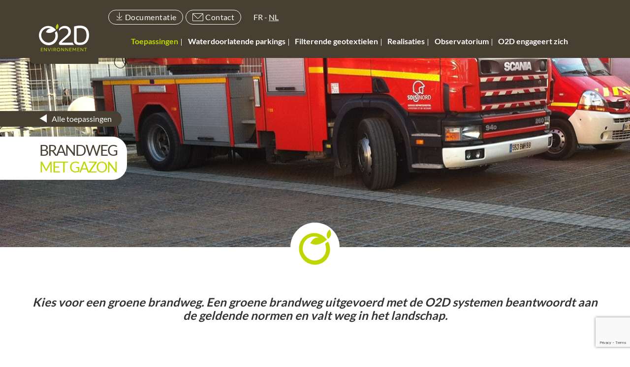

--- FILE ---
content_type: text/html; charset=UTF-8
request_url: https://www.o2d-environnement.com/nl/toepassingen/brandweg-gazon/
body_size: 20718
content:

<!DOCTYPE html>
<html lang="nl">

<head>
	<meta charset="UTF-8" />
	<title>Brandweg met gazon: oplossingen voor groene toegangswegen</title>
	<meta name="viewport" content="width=device-width, initial-scale=1.0">
	<meta name="theme-color" content="#ffffff">

<script>
    (_axcb = window._axcb || []).push(function(sdk) {


      sdk.on("cookies:complete", function(choices) {
        

        // Overlay + Recaptcha
        document.querySelectorAll("[data-hide-on-vendor-consent]").forEach((el) => {
          const vendor = el.getAttribute("data-hide-on-vendor-consent");
          if (vendor.length > 0) {
            el.style.display = choices[vendor] ? "none" : "flex";
          } else {
            el.style.display = "none";
          }
        });
        // Youtube et Google Map
        document
          .querySelectorAll('[data-requires-vendor-consent]')
          .forEach(el => {
            const vendor = el.getAttribute('data-requires-vendor-consent');
            if (vendor.length > 0) {
              if (choices[vendor]) {
                if (el.getAttribute('data-src')) {
                  el.setAttribute('src', el.getAttribute('data-src'));
                }
                el.setAttribute('data-src', '');
              } else if (!choices[vendor]) {
                if (el.getAttribute('src')) {
                  el.setAttribute('data-src', el.getAttribute('src'));
                }
                el.setAttribute('src', '')
              }
            } else {
              el.setAttribute('src', el.getAttribute('data-src'));
            }
          });
      });
    });
  </script>

	<meta name='robots' content='index, follow, max-image-preview:large, max-snippet:-1, max-video-preview:-1' />
	<style>img:is([sizes="auto" i], [sizes^="auto," i]) { contain-intrinsic-size: 3000px 1500px }</style>
	
<!-- Google Tag Manager for WordPress by gtm4wp.com -->
<script data-cfasync="false" data-pagespeed-no-defer>
	var gtm4wp_datalayer_name = "dataLayer";
	var dataLayer = dataLayer || [];
</script>
<!-- End Google Tag Manager for WordPress by gtm4wp.com -->
	<!-- This site is optimized with the Yoast SEO plugin v26.7 - https://yoast.com/wordpress/plugins/seo/ -->
	<meta name="description" content="Kies voor een groene brandweg. Een groene brandweg beantwoordt aan de geldende normen en valt weg in het landschap. Ontdek O2D-systemen voor groene toegangsweg voor brandweer." />
	<link rel="canonical" href="https://www.o2d-environnement.com/nl/toepassingen/brandweg-gazon/" />
	<meta property="og:locale" content="nl_NL" />
	<meta property="og:type" content="article" />
	<meta property="og:title" content="Brandweg met gazon: oplossingen voor groene toegangswegen" />
	<meta property="og:description" content="Kies voor een groene brandweg. Een groene brandweg beantwoordt aan de geldende normen en valt weg in het landschap. Ontdek O2D-systemen voor groene toegangsweg voor brandweer." />
	<meta property="og:url" content="https://www.o2d-environnement.com/nl/toepassingen/brandweg-gazon/" />
	<meta property="og:site_name" content="O2D" />
	<meta property="article:modified_time" content="2024-08-21T12:15:31+00:00" />
	<meta property="og:image" content="https://www.o2d-environnement.com/wp-content/uploads/2017/07/voie-acces-pompiers-o2d-environnement.jpg" />
	<meta property="og:image:width" content="360" />
	<meta property="og:image:height" content="390" />
	<meta property="og:image:type" content="image/jpeg" />
	<meta name="twitter:card" content="summary_large_image" />
	<meta name="twitter:label1" content="Geschatte leestijd" />
	<meta name="twitter:data1" content="4 minuten" />
	<script type="application/ld+json" class="yoast-schema-graph">{"@context":"https://schema.org","@graph":[{"@type":"WebPage","@id":"https://www.o2d-environnement.com/nl/toepassingen/brandweg-gazon/","url":"https://www.o2d-environnement.com/nl/toepassingen/brandweg-gazon/","name":"Brandweg met gazon: oplossingen voor groene toegangswegen","isPartOf":{"@id":"https://www.o2d-environnement.com/nl/#website"},"primaryImageOfPage":{"@id":"https://www.o2d-environnement.com/nl/toepassingen/brandweg-gazon/#primaryimage"},"image":{"@id":"https://www.o2d-environnement.com/nl/toepassingen/brandweg-gazon/#primaryimage"},"thumbnailUrl":"https://www.o2d-environnement.com/wp-content/uploads/2017/07/voie-acces-pompiers-o2d-environnement.jpg","datePublished":"2017-07-04T10:28:21+00:00","dateModified":"2024-08-21T12:15:31+00:00","description":"Kies voor een groene brandweg. Een groene brandweg beantwoordt aan de geldende normen en valt weg in het landschap. Ontdek O2D-systemen voor groene toegangsweg voor brandweer.","breadcrumb":{"@id":"https://www.o2d-environnement.com/nl/toepassingen/brandweg-gazon/#breadcrumb"},"inLanguage":"nl-NL","potentialAction":[{"@type":"ReadAction","target":["https://www.o2d-environnement.com/nl/toepassingen/brandweg-gazon/"]}]},{"@type":"ImageObject","inLanguage":"nl-NL","@id":"https://www.o2d-environnement.com/nl/toepassingen/brandweg-gazon/#primaryimage","url":"https://www.o2d-environnement.com/wp-content/uploads/2017/07/voie-acces-pompiers-o2d-environnement.jpg","contentUrl":"https://www.o2d-environnement.com/wp-content/uploads/2017/07/voie-acces-pompiers-o2d-environnement.jpg","width":360,"height":390,"caption":"Voie d'accès pompiers végétalisées avec dalles TTE"},{"@type":"BreadcrumbList","@id":"https://www.o2d-environnement.com/nl/toepassingen/brandweg-gazon/#breadcrumb","itemListElement":[{"@type":"ListItem","position":1,"name":"Home","item":"https://www.o2d-environnement.com/nl/"},{"@type":"ListItem","position":2,"name":"Brandweg"}]},{"@type":"WebSite","@id":"https://www.o2d-environnement.com/nl/#website","url":"https://www.o2d-environnement.com/nl/","name":"O2D","description":"","publisher":{"@id":"https://www.o2d-environnement.com/nl/#organization"},"potentialAction":[{"@type":"SearchAction","target":{"@type":"EntryPoint","urlTemplate":"https://www.o2d-environnement.com/nl/?s={search_term_string}"},"query-input":{"@type":"PropertyValueSpecification","valueRequired":true,"valueName":"search_term_string"}}],"inLanguage":"nl-NL"},{"@type":"Organization","@id":"https://www.o2d-environnement.com/nl/#organization","name":"O2D Environnement","url":"https://www.o2d-environnement.com/nl/","logo":{"@type":"ImageObject","inLanguage":"nl-NL","@id":"https://www.o2d-environnement.com/nl/#/schema/logo/image/","url":"https://www.o2d-environnement.com/wp-content/uploads/2017/06/logo-o2d-environnement.png","contentUrl":"https://www.o2d-environnement.com/wp-content/uploads/2017/06/logo-o2d-environnement.png","width":148,"height":148,"caption":"O2D Environnement"},"image":{"@id":"https://www.o2d-environnement.com/nl/#/schema/logo/image/"}}]}</script>
	<!-- / Yoast SEO plugin. -->


<link rel='dns-prefetch' href='//maps.googleapis.com' />
		<!-- This site uses the Google Analytics by MonsterInsights plugin v9.11.1 - Using Analytics tracking - https://www.monsterinsights.com/ -->
							<script src="//www.googletagmanager.com/gtag/js?id=G-8XHKSHSFS5"  data-cfasync="false" data-wpfc-render="false" type="text/javascript" async></script>
			<script data-cfasync="false" data-wpfc-render="false" type="text/javascript">
				var mi_version = '9.11.1';
				var mi_track_user = true;
				var mi_no_track_reason = '';
								var MonsterInsightsDefaultLocations = {"page_location":"https:\/\/www.o2d-environnement.com\/nl\/toepassingen\/brandweg-gazon\/"};
								if ( typeof MonsterInsightsPrivacyGuardFilter === 'function' ) {
					var MonsterInsightsLocations = (typeof MonsterInsightsExcludeQuery === 'object') ? MonsterInsightsPrivacyGuardFilter( MonsterInsightsExcludeQuery ) : MonsterInsightsPrivacyGuardFilter( MonsterInsightsDefaultLocations );
				} else {
					var MonsterInsightsLocations = (typeof MonsterInsightsExcludeQuery === 'object') ? MonsterInsightsExcludeQuery : MonsterInsightsDefaultLocations;
				}

								var disableStrs = [
										'ga-disable-G-8XHKSHSFS5',
									];

				/* Function to detect opted out users */
				function __gtagTrackerIsOptedOut() {
					for (var index = 0; index < disableStrs.length; index++) {
						if (document.cookie.indexOf(disableStrs[index] + '=true') > -1) {
							return true;
						}
					}

					return false;
				}

				/* Disable tracking if the opt-out cookie exists. */
				if (__gtagTrackerIsOptedOut()) {
					for (var index = 0; index < disableStrs.length; index++) {
						window[disableStrs[index]] = true;
					}
				}

				/* Opt-out function */
				function __gtagTrackerOptout() {
					for (var index = 0; index < disableStrs.length; index++) {
						document.cookie = disableStrs[index] + '=true; expires=Thu, 31 Dec 2099 23:59:59 UTC; path=/';
						window[disableStrs[index]] = true;
					}
				}

				if ('undefined' === typeof gaOptout) {
					function gaOptout() {
						__gtagTrackerOptout();
					}
				}
								window.dataLayer = window.dataLayer || [];

				window.MonsterInsightsDualTracker = {
					helpers: {},
					trackers: {},
				};
				if (mi_track_user) {
					function __gtagDataLayer() {
						dataLayer.push(arguments);
					}

					function __gtagTracker(type, name, parameters) {
						if (!parameters) {
							parameters = {};
						}

						if (parameters.send_to) {
							__gtagDataLayer.apply(null, arguments);
							return;
						}

						if (type === 'event') {
														parameters.send_to = monsterinsights_frontend.v4_id;
							var hookName = name;
							if (typeof parameters['event_category'] !== 'undefined') {
								hookName = parameters['event_category'] + ':' + name;
							}

							if (typeof MonsterInsightsDualTracker.trackers[hookName] !== 'undefined') {
								MonsterInsightsDualTracker.trackers[hookName](parameters);
							} else {
								__gtagDataLayer('event', name, parameters);
							}
							
						} else {
							__gtagDataLayer.apply(null, arguments);
						}
					}

					__gtagTracker('js', new Date());
					__gtagTracker('set', {
						'developer_id.dZGIzZG': true,
											});
					if ( MonsterInsightsLocations.page_location ) {
						__gtagTracker('set', MonsterInsightsLocations);
					}
										__gtagTracker('config', 'G-8XHKSHSFS5', {"forceSSL":"true","anonymize_ip":"true"} );
										window.gtag = __gtagTracker;										(function () {
						/* https://developers.google.com/analytics/devguides/collection/analyticsjs/ */
						/* ga and __gaTracker compatibility shim. */
						var noopfn = function () {
							return null;
						};
						var newtracker = function () {
							return new Tracker();
						};
						var Tracker = function () {
							return null;
						};
						var p = Tracker.prototype;
						p.get = noopfn;
						p.set = noopfn;
						p.send = function () {
							var args = Array.prototype.slice.call(arguments);
							args.unshift('send');
							__gaTracker.apply(null, args);
						};
						var __gaTracker = function () {
							var len = arguments.length;
							if (len === 0) {
								return;
							}
							var f = arguments[len - 1];
							if (typeof f !== 'object' || f === null || typeof f.hitCallback !== 'function') {
								if ('send' === arguments[0]) {
									var hitConverted, hitObject = false, action;
									if ('event' === arguments[1]) {
										if ('undefined' !== typeof arguments[3]) {
											hitObject = {
												'eventAction': arguments[3],
												'eventCategory': arguments[2],
												'eventLabel': arguments[4],
												'value': arguments[5] ? arguments[5] : 1,
											}
										}
									}
									if ('pageview' === arguments[1]) {
										if ('undefined' !== typeof arguments[2]) {
											hitObject = {
												'eventAction': 'page_view',
												'page_path': arguments[2],
											}
										}
									}
									if (typeof arguments[2] === 'object') {
										hitObject = arguments[2];
									}
									if (typeof arguments[5] === 'object') {
										Object.assign(hitObject, arguments[5]);
									}
									if ('undefined' !== typeof arguments[1].hitType) {
										hitObject = arguments[1];
										if ('pageview' === hitObject.hitType) {
											hitObject.eventAction = 'page_view';
										}
									}
									if (hitObject) {
										action = 'timing' === arguments[1].hitType ? 'timing_complete' : hitObject.eventAction;
										hitConverted = mapArgs(hitObject);
										__gtagTracker('event', action, hitConverted);
									}
								}
								return;
							}

							function mapArgs(args) {
								var arg, hit = {};
								var gaMap = {
									'eventCategory': 'event_category',
									'eventAction': 'event_action',
									'eventLabel': 'event_label',
									'eventValue': 'event_value',
									'nonInteraction': 'non_interaction',
									'timingCategory': 'event_category',
									'timingVar': 'name',
									'timingValue': 'value',
									'timingLabel': 'event_label',
									'page': 'page_path',
									'location': 'page_location',
									'title': 'page_title',
									'referrer' : 'page_referrer',
								};
								for (arg in args) {
																		if (!(!args.hasOwnProperty(arg) || !gaMap.hasOwnProperty(arg))) {
										hit[gaMap[arg]] = args[arg];
									} else {
										hit[arg] = args[arg];
									}
								}
								return hit;
							}

							try {
								f.hitCallback();
							} catch (ex) {
							}
						};
						__gaTracker.create = newtracker;
						__gaTracker.getByName = newtracker;
						__gaTracker.getAll = function () {
							return [];
						};
						__gaTracker.remove = noopfn;
						__gaTracker.loaded = true;
						window['__gaTracker'] = __gaTracker;
					})();
									} else {
										console.log("");
					(function () {
						function __gtagTracker() {
							return null;
						}

						window['__gtagTracker'] = __gtagTracker;
						window['gtag'] = __gtagTracker;
					})();
									}
			</script>
							<!-- / Google Analytics by MonsterInsights -->
		<style id='classic-theme-styles-inline-css' type='text/css'>
/*! This file is auto-generated */
.wp-block-button__link{color:#fff;background-color:#32373c;border-radius:9999px;box-shadow:none;text-decoration:none;padding:calc(.667em + 2px) calc(1.333em + 2px);font-size:1.125em}.wp-block-file__button{background:#32373c;color:#fff;text-decoration:none}
</style>
<style id='global-styles-inline-css' type='text/css'>
:root{--wp--preset--aspect-ratio--square: 1;--wp--preset--aspect-ratio--4-3: 4/3;--wp--preset--aspect-ratio--3-4: 3/4;--wp--preset--aspect-ratio--3-2: 3/2;--wp--preset--aspect-ratio--2-3: 2/3;--wp--preset--aspect-ratio--16-9: 16/9;--wp--preset--aspect-ratio--9-16: 9/16;--wp--preset--color--black: #000000;--wp--preset--color--cyan-bluish-gray: #abb8c3;--wp--preset--color--white: #ffffff;--wp--preset--color--pale-pink: #f78da7;--wp--preset--color--vivid-red: #cf2e2e;--wp--preset--color--luminous-vivid-orange: #ff6900;--wp--preset--color--luminous-vivid-amber: #fcb900;--wp--preset--color--light-green-cyan: #7bdcb5;--wp--preset--color--vivid-green-cyan: #00d084;--wp--preset--color--pale-cyan-blue: #8ed1fc;--wp--preset--color--vivid-cyan-blue: #0693e3;--wp--preset--color--vivid-purple: #9b51e0;--wp--preset--gradient--vivid-cyan-blue-to-vivid-purple: linear-gradient(135deg,rgba(6,147,227,1) 0%,rgb(155,81,224) 100%);--wp--preset--gradient--light-green-cyan-to-vivid-green-cyan: linear-gradient(135deg,rgb(122,220,180) 0%,rgb(0,208,130) 100%);--wp--preset--gradient--luminous-vivid-amber-to-luminous-vivid-orange: linear-gradient(135deg,rgba(252,185,0,1) 0%,rgba(255,105,0,1) 100%);--wp--preset--gradient--luminous-vivid-orange-to-vivid-red: linear-gradient(135deg,rgba(255,105,0,1) 0%,rgb(207,46,46) 100%);--wp--preset--gradient--very-light-gray-to-cyan-bluish-gray: linear-gradient(135deg,rgb(238,238,238) 0%,rgb(169,184,195) 100%);--wp--preset--gradient--cool-to-warm-spectrum: linear-gradient(135deg,rgb(74,234,220) 0%,rgb(151,120,209) 20%,rgb(207,42,186) 40%,rgb(238,44,130) 60%,rgb(251,105,98) 80%,rgb(254,248,76) 100%);--wp--preset--gradient--blush-light-purple: linear-gradient(135deg,rgb(255,206,236) 0%,rgb(152,150,240) 100%);--wp--preset--gradient--blush-bordeaux: linear-gradient(135deg,rgb(254,205,165) 0%,rgb(254,45,45) 50%,rgb(107,0,62) 100%);--wp--preset--gradient--luminous-dusk: linear-gradient(135deg,rgb(255,203,112) 0%,rgb(199,81,192) 50%,rgb(65,88,208) 100%);--wp--preset--gradient--pale-ocean: linear-gradient(135deg,rgb(255,245,203) 0%,rgb(182,227,212) 50%,rgb(51,167,181) 100%);--wp--preset--gradient--electric-grass: linear-gradient(135deg,rgb(202,248,128) 0%,rgb(113,206,126) 100%);--wp--preset--gradient--midnight: linear-gradient(135deg,rgb(2,3,129) 0%,rgb(40,116,252) 100%);--wp--preset--font-size--small: 13px;--wp--preset--font-size--medium: 20px;--wp--preset--font-size--large: 36px;--wp--preset--font-size--x-large: 42px;--wp--preset--spacing--20: 0.44rem;--wp--preset--spacing--30: 0.67rem;--wp--preset--spacing--40: 1rem;--wp--preset--spacing--50: 1.5rem;--wp--preset--spacing--60: 2.25rem;--wp--preset--spacing--70: 3.38rem;--wp--preset--spacing--80: 5.06rem;--wp--preset--shadow--natural: 6px 6px 9px rgba(0, 0, 0, 0.2);--wp--preset--shadow--deep: 12px 12px 50px rgba(0, 0, 0, 0.4);--wp--preset--shadow--sharp: 6px 6px 0px rgba(0, 0, 0, 0.2);--wp--preset--shadow--outlined: 6px 6px 0px -3px rgba(255, 255, 255, 1), 6px 6px rgba(0, 0, 0, 1);--wp--preset--shadow--crisp: 6px 6px 0px rgba(0, 0, 0, 1);}:where(.is-layout-flex){gap: 0.5em;}:where(.is-layout-grid){gap: 0.5em;}body .is-layout-flex{display: flex;}.is-layout-flex{flex-wrap: wrap;align-items: center;}.is-layout-flex > :is(*, div){margin: 0;}body .is-layout-grid{display: grid;}.is-layout-grid > :is(*, div){margin: 0;}:where(.wp-block-columns.is-layout-flex){gap: 2em;}:where(.wp-block-columns.is-layout-grid){gap: 2em;}:where(.wp-block-post-template.is-layout-flex){gap: 1.25em;}:where(.wp-block-post-template.is-layout-grid){gap: 1.25em;}.has-black-color{color: var(--wp--preset--color--black) !important;}.has-cyan-bluish-gray-color{color: var(--wp--preset--color--cyan-bluish-gray) !important;}.has-white-color{color: var(--wp--preset--color--white) !important;}.has-pale-pink-color{color: var(--wp--preset--color--pale-pink) !important;}.has-vivid-red-color{color: var(--wp--preset--color--vivid-red) !important;}.has-luminous-vivid-orange-color{color: var(--wp--preset--color--luminous-vivid-orange) !important;}.has-luminous-vivid-amber-color{color: var(--wp--preset--color--luminous-vivid-amber) !important;}.has-light-green-cyan-color{color: var(--wp--preset--color--light-green-cyan) !important;}.has-vivid-green-cyan-color{color: var(--wp--preset--color--vivid-green-cyan) !important;}.has-pale-cyan-blue-color{color: var(--wp--preset--color--pale-cyan-blue) !important;}.has-vivid-cyan-blue-color{color: var(--wp--preset--color--vivid-cyan-blue) !important;}.has-vivid-purple-color{color: var(--wp--preset--color--vivid-purple) !important;}.has-black-background-color{background-color: var(--wp--preset--color--black) !important;}.has-cyan-bluish-gray-background-color{background-color: var(--wp--preset--color--cyan-bluish-gray) !important;}.has-white-background-color{background-color: var(--wp--preset--color--white) !important;}.has-pale-pink-background-color{background-color: var(--wp--preset--color--pale-pink) !important;}.has-vivid-red-background-color{background-color: var(--wp--preset--color--vivid-red) !important;}.has-luminous-vivid-orange-background-color{background-color: var(--wp--preset--color--luminous-vivid-orange) !important;}.has-luminous-vivid-amber-background-color{background-color: var(--wp--preset--color--luminous-vivid-amber) !important;}.has-light-green-cyan-background-color{background-color: var(--wp--preset--color--light-green-cyan) !important;}.has-vivid-green-cyan-background-color{background-color: var(--wp--preset--color--vivid-green-cyan) !important;}.has-pale-cyan-blue-background-color{background-color: var(--wp--preset--color--pale-cyan-blue) !important;}.has-vivid-cyan-blue-background-color{background-color: var(--wp--preset--color--vivid-cyan-blue) !important;}.has-vivid-purple-background-color{background-color: var(--wp--preset--color--vivid-purple) !important;}.has-black-border-color{border-color: var(--wp--preset--color--black) !important;}.has-cyan-bluish-gray-border-color{border-color: var(--wp--preset--color--cyan-bluish-gray) !important;}.has-white-border-color{border-color: var(--wp--preset--color--white) !important;}.has-pale-pink-border-color{border-color: var(--wp--preset--color--pale-pink) !important;}.has-vivid-red-border-color{border-color: var(--wp--preset--color--vivid-red) !important;}.has-luminous-vivid-orange-border-color{border-color: var(--wp--preset--color--luminous-vivid-orange) !important;}.has-luminous-vivid-amber-border-color{border-color: var(--wp--preset--color--luminous-vivid-amber) !important;}.has-light-green-cyan-border-color{border-color: var(--wp--preset--color--light-green-cyan) !important;}.has-vivid-green-cyan-border-color{border-color: var(--wp--preset--color--vivid-green-cyan) !important;}.has-pale-cyan-blue-border-color{border-color: var(--wp--preset--color--pale-cyan-blue) !important;}.has-vivid-cyan-blue-border-color{border-color: var(--wp--preset--color--vivid-cyan-blue) !important;}.has-vivid-purple-border-color{border-color: var(--wp--preset--color--vivid-purple) !important;}.has-vivid-cyan-blue-to-vivid-purple-gradient-background{background: var(--wp--preset--gradient--vivid-cyan-blue-to-vivid-purple) !important;}.has-light-green-cyan-to-vivid-green-cyan-gradient-background{background: var(--wp--preset--gradient--light-green-cyan-to-vivid-green-cyan) !important;}.has-luminous-vivid-amber-to-luminous-vivid-orange-gradient-background{background: var(--wp--preset--gradient--luminous-vivid-amber-to-luminous-vivid-orange) !important;}.has-luminous-vivid-orange-to-vivid-red-gradient-background{background: var(--wp--preset--gradient--luminous-vivid-orange-to-vivid-red) !important;}.has-very-light-gray-to-cyan-bluish-gray-gradient-background{background: var(--wp--preset--gradient--very-light-gray-to-cyan-bluish-gray) !important;}.has-cool-to-warm-spectrum-gradient-background{background: var(--wp--preset--gradient--cool-to-warm-spectrum) !important;}.has-blush-light-purple-gradient-background{background: var(--wp--preset--gradient--blush-light-purple) !important;}.has-blush-bordeaux-gradient-background{background: var(--wp--preset--gradient--blush-bordeaux) !important;}.has-luminous-dusk-gradient-background{background: var(--wp--preset--gradient--luminous-dusk) !important;}.has-pale-ocean-gradient-background{background: var(--wp--preset--gradient--pale-ocean) !important;}.has-electric-grass-gradient-background{background: var(--wp--preset--gradient--electric-grass) !important;}.has-midnight-gradient-background{background: var(--wp--preset--gradient--midnight) !important;}.has-small-font-size{font-size: var(--wp--preset--font-size--small) !important;}.has-medium-font-size{font-size: var(--wp--preset--font-size--medium) !important;}.has-large-font-size{font-size: var(--wp--preset--font-size--large) !important;}.has-x-large-font-size{font-size: var(--wp--preset--font-size--x-large) !important;}
:where(.wp-block-post-template.is-layout-flex){gap: 1.25em;}:where(.wp-block-post-template.is-layout-grid){gap: 1.25em;}
:where(.wp-block-columns.is-layout-flex){gap: 2em;}:where(.wp-block-columns.is-layout-grid){gap: 2em;}
:root :where(.wp-block-pullquote){font-size: 1.5em;line-height: 1.6;}
</style>
<link rel='stylesheet' id='contact-form-7-css' href='https://www.o2d-environnement.com/wp-content/plugins/contact-form-7/includes/css/styles.css?ver=6.1.4' type='text/css' media='all' />
<link rel='stylesheet' id='wpcf7-redirect-script-frontend-css' href='https://www.o2d-environnement.com/wp-content/plugins/wpcf7-redirect/build/assets/frontend-script.css?ver=2c532d7e2be36f6af233' type='text/css' media='all' />
<link rel='stylesheet' id='application-css' href='https://www.o2d-environnement.com/wp-content/themes/07871-o2d/style.css?ver=1.2' type='text/css' media='all' />
<link rel='stylesheet' id='wp-pagenavi-css' href='https://www.o2d-environnement.com/wp-content/plugins/wp-pagenavi/pagenavi-css.css?ver=2.70' type='text/css' media='all' />
<link rel='stylesheet' id='cf7cf-style-css' href='https://www.o2d-environnement.com/wp-content/plugins/cf7-conditional-fields/style.css?ver=2.6.7' type='text/css' media='all' />
<script type="text/javascript" src="https://www.o2d-environnement.com/wp-content/plugins/google-analytics-for-wordpress/assets/js/frontend-gtag.min.js?ver=9.11.1" id="monsterinsights-frontend-script-js" async="async" data-wp-strategy="async"></script>
<script data-cfasync="false" data-wpfc-render="false" type="text/javascript" id='monsterinsights-frontend-script-js-extra'>/* <![CDATA[ */
var monsterinsights_frontend = {"js_events_tracking":"true","download_extensions":"doc,pdf,ppt,zip,xls,docx,pptx,xlsx","inbound_paths":"[]","home_url":"https:\/\/www.o2d-environnement.com\/nl\/","hash_tracking":"false","v4_id":"G-8XHKSHSFS5"};/* ]]> */
</script>
<script type="text/javascript" src="https://www.o2d-environnement.com/wp-includes/js/jquery/jquery.min.js?ver=3.7.1" id="jquery-core-js"></script>
<script type="text/javascript" src="https://www.o2d-environnement.com/wp-includes/js/jquery/jquery-migrate.min.js?ver=3.4.1" id="jquery-migrate-js"></script>
<link rel="EditURI" type="application/rsd+xml" title="RSD" href="https://www.o2d-environnement.com/xmlrpc.php?rsd" />

<link rel='shortlink' href='https://www.o2d-environnement.com/nl/?p=1497' />
<link rel="alternate" title="oEmbed (JSON)" type="application/json+oembed" href="https://www.o2d-environnement.com/nl/wp-json/oembed/1.0/embed?url=https%3A%2F%2Fwww.o2d-environnement.com%2Fnl%2Ftoepassingen%2Fbrandweg-gazon%2F" />
<link rel="alternate" title="oEmbed (XML)" type="text/xml+oembed" href="https://www.o2d-environnement.com/nl/wp-json/oembed/1.0/embed?url=https%3A%2F%2Fwww.o2d-environnement.com%2Fnl%2Ftoepassingen%2Fbrandweg-gazon%2F&#038;format=xml" />
<meta name="generator" content="WPML ver:4.8.6 stt:38,4;" />
<meta name="cdp-version" content="1.5.0" /><script type="text/javascript"> _linkedin_partner_id = "6175426"; window._linkedin_data_partner_ids = window._linkedin_data_partner_ids || []; window._linkedin_data_partner_ids.push(_linkedin_partner_id); </script><script type="text/javascript"> (function(l) { if (!l){window.lintrk = function(a,b){window.lintrk.q.push([a,b])}; window.lintrk.q=[]} var s = document.getElementsByTagName("script")[0]; var b = document.createElement("script"); b.type = "text/javascript";b.async = true; b.src = "https://snap.licdn.com/li.lms-analytics/insight.min.js"; s.parentNode.insertBefore(b, s);})(window.lintrk); </script> <noscript> <img height="1" width="1" style="display:none;" alt="" src="https://px.ads.linkedin.com/collect/?pid=6175426&fmt=gif" /> </noscript>
<!-- Google Tag Manager for WordPress by gtm4wp.com -->
<!-- GTM Container placement set to automatic -->
<script data-cfasync="false" data-pagespeed-no-defer type="text/javascript">
	var dataLayer_content = {"pagePostType":"application","pagePostType2":"single-application","pagePostAuthor":"admin"};
	dataLayer.push( dataLayer_content );
</script>
<script data-cfasync="false" data-pagespeed-no-defer type="text/javascript">
(function(w,d,s,l,i){w[l]=w[l]||[];w[l].push({'gtm.start':
new Date().getTime(),event:'gtm.js'});var f=d.getElementsByTagName(s)[0],
j=d.createElement(s),dl=l!='dataLayer'?'&l='+l:'';j.async=true;j.src=
'//www.googletagmanager.com/gtm.js?id='+i+dl;f.parentNode.insertBefore(j,f);
})(window,document,'script','dataLayer','GTM-MXJVJTW');
</script>
<!-- End Google Tag Manager for WordPress by gtm4wp.com --><link rel="icon" type="image/png" href="/wp-content/uploads/fbrfg/favicon-96x96.png" sizes="96x96" />
<link rel="icon" type="image/svg+xml" href="/wp-content/uploads/fbrfg/favicon.svg" />
<link rel="shortcut icon" href="/wp-content/uploads/fbrfg/favicon.ico" />
<link rel="apple-touch-icon" sizes="180x180" href="/wp-content/uploads/fbrfg/apple-touch-icon.png" />
<meta name="apple-mobile-web-app-title" content="MyWebSite" />
<link rel="manifest" href="/wp-content/uploads/fbrfg/site.webmanifest" /><link rel="icon" href="https://www.o2d-environnement.com/wp-content/uploads/2024/06/favicon.ico-150x150.jpg" sizes="32x32" />
<link rel="icon" href="https://www.o2d-environnement.com/wp-content/uploads/2024/06/favicon.ico-400x400.jpg" sizes="192x192" />
<link rel="apple-touch-icon" href="https://www.o2d-environnement.com/wp-content/uploads/2024/06/favicon.ico-400x400.jpg" />
<meta name="msapplication-TileImage" content="https://www.o2d-environnement.com/wp-content/uploads/2024/06/favicon.ico-400x400.jpg" />
</head>

<body class="wp-singular application-template-default single single-application postid-1497 wp-theme-07871-o2d">
	<header>
		<section class="secondary-header hide-for-large">
  <div class="row">
    <div class="columns ">
      <div class="secondary-header__container-docmail">
        <a href="https://www.o2d-environnement.com/nl/documentatie/" class="secondary-header__documentation">
          <span>Documentatie</span>
        </a>
        <a href="https://www.o2d-environnement.com/nl/contact/" class="secondary-header__mail">
          <span class="icon icon-mail"></span>
        </a>
      </div>
    </div>
    <div class="columns shrink">
      <nav class="secondary-header__lang">
        <a href="https://www.o2d-environnement.com/application/voie-d-acces-pompiers-gazon/">fr</a> - <u>nl</u>      
      </nav>
    </div>
  </div>
</section>		<section class="primary-header">    
  <div class="row small-collapse large-uncollapse">
    <div class="small-12 medium-12 large-2 columns">
      <div class="primary-header__toggle" id="js--primary-header-toggle">
        <span class="icon-burger"></span>
      </div>
      <div class="primary-header__logo">
        <a href="https://www.o2d-environnement.com/nl/">
          <img src="https://www.o2d-environnement.com/wp-content/themes/07871-o2d/application/images/logos/O2D-logo-new.svg" alt="Logo">
        </a>
      </div>
    </div>
	<div class="primary-header-top">
      <div class="row doc">
        <div class="small-2 large-2 row shrink show-for-large">
              <div class="primary-header__container-docmail">
                <a href="https://www.o2d-environnement.com/nl/documentatie/" class="primary-header__documentation">
                  <span class="icon icon-telechargement"></span>
                  <span>Documentatie</span>
                </a>
              </div>
              <div class="primary-header__container-docmail">
              <a href="https://www.o2d-environnement.com/nl/contact/" class="primary-header__mail">
                  <span class="icon icon-mail"></span>
                  <span>Contact</span>
                </a>
               </div>
            </div>

            <div class="small-2 large-1 columns shrink show-for-large">
              <nav class="primary-header__lang">
                <a href="https://www.o2d-environnement.com/application/voie-d-acces-pompiers-gazon/">fr</a> - <u>nl</u>      
              </nav>
            </div>
    </div>
    <div class=" columns ">
        <nav class="primary-nav">
          <div class="row collapse">
            <div class="small-12 columns">
              <ul id="js--primary-nav" class="primary-nav__list"><li id="menu-item-1482" class="menu-item menu-item-type-post_type menu-item-object-page current-menu-ancestor current-menu-parent current_page_parent current_page_ancestor menu-item-has-children menu-item-1482"><a href="https://www.o2d-environnement.com/nl/toepassingen/">Toepassingen</a>
<ul class="sub-menu">
	<li id="menu-item-1501" class="menu-item menu-item-type-post_type menu-item-object-application menu-item-1501"><a href="https://www.o2d-environnement.com/nl/toepassingen/groene-parkeerplaats-duurzame-parking-gazon/">Groene parkeerplaats</a></li>
	<li id="menu-item-1502" class="menu-item menu-item-type-post_type menu-item-object-application menu-item-1502"><a href="https://www.o2d-environnement.com/nl/toepassingen/parking-met-bestrating-waterdoorlatende-klinkers/">Bestrating parking</a></li>
	<li id="menu-item-1503" class="menu-item menu-item-type-post_type menu-item-object-application menu-item-1503"><a href="https://www.o2d-environnement.com/nl/toepassingen/parking-met-steenslag-gestabiliseerd-grind/">Grind parking</a></li>
	<li id="menu-item-1504" class="menu-item menu-item-type-post_type menu-item-object-application menu-item-1504"><a href="https://www.o2d-environnement.com/nl/toepassingen/waterdoorlatende-parkeerplaats-drainerende-bodembedekking/">Parkeerplaats gemengde invulling</a></li>
	<li id="menu-item-1505" class="menu-item menu-item-type-post_type menu-item-object-application menu-item-1505"><a href="https://www.o2d-environnement.com/nl/toepassingen/gemengde-waterdoorlatende-parking/">Gemengde parking</a></li>
	<li id="menu-item-1506" class="menu-item menu-item-type-post_type menu-item-object-application current-menu-item menu-item-1506"><a href="https://www.o2d-environnement.com/nl/toepassingen/brandweg-gazon/" aria-current="page">Brandweg</a></li>
	<li id="menu-item-1507" class="menu-item menu-item-type-post_type menu-item-object-application menu-item-1507"><a href="https://www.o2d-environnement.com/nl/toepassingen/waterdoorlatend-wegdek-drainerende-toegangsweg/">Toegangsweg Lichte Voertuigen</a></li>
	<li id="menu-item-1508" class="menu-item menu-item-type-post_type menu-item-object-application menu-item-1508"><a href="https://www.o2d-environnement.com/nl/toepassingen/waterdoorlatende-parkeerplaatsen-voor-mindervaliden/">Parkeerplaats voor mindervaliden</a></li>
	<li id="menu-item-1509" class="menu-item menu-item-type-post_type menu-item-object-application menu-item-1509"><a href="https://www.o2d-environnement.com/nl/toepassingen/waterdoorlatend-voetgangerspad-voetpad/">Toegangspaden voor voetgangers</a></li>
	<li id="menu-item-5464" class="menu-item menu-item-type-post_type menu-item-object-application menu-item-5464"><a href="https://www.o2d-environnement.com/nl/toepassingen/zuiveren-van-afvloeiend-hemelwater/">Zuiveren van Afvloeiend hemelwater</a></li>
</ul>
</li>
<li id="menu-item-1488" class="menu-item menu-item-type-post_type menu-item-object-page menu-item-has-children menu-item-1488"><a href="https://www.o2d-environnement.com/nl/oplossingen/">Waterdoorlatende parkings</a>
<ul class="sub-menu">
	<li id="menu-item-1516" class="menu-item menu-item-type-post_type menu-item-object-solution menu-item-1516"><a href="https://www.o2d-environnement.com/nl/oplossingen/tte-concept-aanleg-van-ecologische-parkings/">Concept en voordelen van O2D</a></li>
	<li id="menu-item-1517" class="menu-item menu-item-type-post_type menu-item-object-solution menu-item-1517"><a href="https://www.o2d-environnement.com/nl/oplossingen/grasrooster-o2d-green-rooster-met-gras/">O2D GREEN systeem</a></li>
	<li id="menu-item-6331" class="menu-item menu-item-type-post_type menu-item-object-solution menu-item-6331"><a href="https://www.o2d-environnement.com/nl/oplossingen/groene-rooster-o2d-moss/">O2D MOSS systeem</a></li>
	<li id="menu-item-1518" class="menu-item menu-item-type-post_type menu-item-object-solution menu-item-1518"><a href="https://www.o2d-environnement.com/nl/oplossingen/rooster-met-klinkers-waterdoorlatende-o2d-klinkers/">O2D KLINKERS systeem</a></li>
	<li id="menu-item-1519" class="menu-item menu-item-type-post_type menu-item-object-solution menu-item-1519"><a href="https://www.o2d-environnement.com/nl/oplossingen/grindrooster-o2d-mineralen-rooster-met-steenslag/">O2D MINERAAL systeem</a></li>
	<li id="menu-item-4163" class="menu-item menu-item-type-post_type menu-item-object-solution menu-item-4163"><a href="https://www.o2d-environnement.com/nl/oplossingen/organisch-rooster-o2d-mulch/">O2D MULCH systeem</a></li>
	<li id="menu-item-1520" class="menu-item menu-item-type-post_type menu-item-object-solution menu-item-1520"><a href="https://www.o2d-environnement.com/nl/oplossingen/grastegel-met-gras-te-bezaaien-rooster/">TTE MULTIDRAIN systeem</a></li>
	<li id="menu-item-5463" class="menu-item menu-item-type-post_type menu-item-object-solution menu-item-5463"><a href="https://www.o2d-environnement.com/nl/geotextile/filterend-geotextiel-amter/">Filterend Geotextiel AMTER</a></li>
	<li id="menu-item-1521" class="menu-item menu-item-type-post_type menu-item-object-solution menu-item-1521"><a href="https://www.o2d-environnement.com/nl/oplossingen/substraten-en-zaaigoed/">Substraten en zaaigoed</a></li>
</ul>
</li>
<li id="menu-item-10516" class="menu-item menu-item-type-post_type menu-item-object-page menu-item-has-children menu-item-10516"><a href="https://www.o2d-environnement.com/nl/filterende-geotextielen/">Filterende geotextielen</a>
<ul class="sub-menu">
	<li id="menu-item-10522" class="menu-item menu-item-type-post_type menu-item-object-geotextile menu-item-10522"><a href="https://www.o2d-environnement.com/nl/geotextile/filterend-geotextiel-amter/">Filterend Geotextiel AMTER</a></li>
</ul>
</li>
<li id="menu-item-4894" class="menu-item menu-item-type-post_type menu-item-object-page menu-item-4894"><a href="https://www.o2d-environnement.com/nl/realisaties/">Realisaties</a></li>
<li id="menu-item-1542" class="menu-item menu-item-type-post_type menu-item-object-page menu-item-1542"><a href="https://www.o2d-environnement.com/nl/observatorium/">Observatorium</a></li>
<li id="menu-item-4893" class="menu-item menu-item-type-post_type menu-item-object-page menu-item-4893"><a href="https://www.o2d-environnement.com/nl/o2d-engageert-zich-voor-een-milieuvriendelijke-aanpak/">O2D engageert zich</a></li>
</ul>            </div>
          </div>
        </nav>
     </div>
   </div>
    
  </div>
</section>			</header>
			<div class="breadcrumbs--container">
			<div class="row collapse">
				<div class="small-12 columns">
					<div class="breadcrumbs" itemscope itemtype="https://schema.org/BreadcrumbList">



						
														<span itemprop="itemListElement" itemscope itemtype="https://schema.org/ListItem">
								<a itemscope itemtype="https://schema.org/WebPage" itemprop="item" title="Go to" itemid="https://www.o2d-environnement.com/nl/" href="https://www.o2d-environnement.com/nl/" class="home">
									<span itemprop="name">Ontvangst</span>
								</a>
								<meta itemprop="position" content="1">
							</span> >

															<span itemprop="itemListElement" itemscope itemtype="https://schema.org/ListItem">
									<a itemscope itemtype="https://schema.org/WebPage" itemprop="item" itemid="https://www.o2d-environnement.com/nl/toepassingen/" title="Go to Toepassingen" href="https://www.o2d-environnement.com/nl/toepassingen/" class="home">
										<span itemprop="name">Toepassingen</span>
									</a>
									<meta itemprop="position" content="2">
								</span>
							
							
							
							
							>
							<span itemprop="itemListElement" itemscope itemtype="https://schema.org/ListItem">
								<span itemprop="name">Brandweg</span>
								<meta itemprop="position" content="3">
							</span>

											</div>
				</div>
			</div>
		</div>
	
<main>
    <section class="single-header" data-visibility data-lazyload data-lazyload-src="https://www.o2d-environnement.com/wp-content/uploads/2017/10/voie-acces-pompiers-gazon.jpg" data-lazyload-state="pending">
	<div class="row expanded collapse">
		<div class="column medium-9 large-6">
			<div class="single-header__body">
				<div class="single-header__panel ">
					<div class="single-header__panel-description" >
						<div class="single-header__description">
							<div class="single-header__description--bg">
								<h3 class="" >
																		<a href="https://www.o2d-environnement.com/nl/toepassingen/">Alle toepassingen																		</a>
								</h3>
							</div>
						</div>
					</div>
					<div class="single-header__panel-title" >
						<div class="single-header__title">
							<div class="single-header__title--bg">
								<h1>Brandweg									<span class="single-header__subtitle">
										met gazon									</span>
								</h1>
							</div>
						</div>
					</div>

				</div>              
			</div>
		</div>
	</div>
</section>
<div class="logo-rond">
	<div class="logo-rond__picto">
	</div>
</div><section class="module-layout-full">

  <div class="row">
    <div class="small-12 column">

              <section class="module-block-wysiwyg wysiwyg">

	<p style="text-align: center"><em><span style="font-size: 18pt"><strong>Kies voor een groene brandweg. Een groene brandweg uitgevoerd met de O2D systemen beantwoordt aan de geldende normen en valt weg in het landschap.</strong></span></em></p>

</section>
          
    </div>
  </div>

</section><section class="module-layout-half">
	<div class="row">
		<div class="small-12 column">
						                
				<div class="module-layout-half__titre module-block-titre"><h2>Groene brandweg: principes en voordelen</h2></div>
					</div>
		<div class="small-12 column">
			<div class="module-layout-half__conteneur ">
				<div class="row">
					<div class="column small-12 medium-6 flex-container">
						<div class="module-layout-half__conteneur__gauche ">

							
							
															<div class="module-layout-half__conteneur__contenu wysiwyg">
									<h3>Wat is een brandweg</h3>
<p>Elk gebouw moet voldoen aan bepaalde voorwaarden en regels in verband met brandveiligheid en toegankelijkheid voor hulpdiensten in geval van rampspoed. We maken een onderscheid tussen<strong> drie typologieën</strong>: lage gebouwen, middelhoge gebouwen en hoge gebouwen. De toegankelijkheid en parkeermogelijkheden voor de brandweerdiensten worden geregeld in het <strong>Koninklijk Besluit van 7 juli 1994</strong>.</p>
<h3>Waarom kiezen voor een groene brandweg?</h3>
<p>Dankzij de goede weerstand van het TTE® rooster is het mogelijk om een groene brandweg aan te leggen voor een <strong>betere integratie in het landschap en de natuur</strong>. Een brandweg met gazon kan de onmiddellijke omgeving van een gebouw verfraaien. Een brandweg met gazon past in het kader van <strong>duurzame ecologische bouwmethodes met een hoge milieukwaliteit</strong>. Het laat de natuurlijke infiltering van het regenwater toe en zorgt voor meer groen en biodiversiteit in de stad.</p>
<p>Voor een groene brandweg stelt O2D Environnement het vooraf met <strong><a href="https://www.o2d-environnement.com/nl/oplossingen/grasrooster-o2d-green-rooster-met-gras/">gras bezaaide O2D GREEN systeem</a></strong> voor of het systeem met <strong><a href="https://www.o2d-environnement.com/nl/oplossingen/grastegel-met-gras-te-bezaaien-rooster/">ter plaatse te bezaaien TTE roosters</a> </strong>voor een perfecte integratie in het landschap. Deze systemen kunnen worden gecombineerd met <a href="https://www.o2d-environnement.com/nl/oplossingen/rooster-met-klinkers-waterdoorlatende-o2d-klinkers/"><strong>O2D KLINKERS</strong></a>, voor het aanbrengen van markeringen of een dambordpatroon.</p>
								</div>
							
							<div class="module-layout-half__conteneur__documents">
							 									<div class="module-layout-half__conteneur__documents__cta">
																					<a href="https://www.o2d-environnement.com/wp-content/uploads/2022/05/O2D-GREEN-systeem-vooraf-met-gras-bezaaid-rooster.pdf" target="_blank">
										O2D GREEN systeem vooraf met gras bezaaid rooster											</a>
									</div>
															</div>

													</div>
					</div>

											<div class="column small-12 medium-6 flex-container">
							<div class="module-layout-half__conteneur__droite bouton-ok">

																
								
								<div class="module-layout-half__conteneur__contenu wysiwyg">
									<h3>Technische vereisten voor een brandweg</h3>
<p>Er moet rekening worden gehouden met de bijzondere vereisten voor hulpvoertuigen (rijbreedte, straal, beschikbare ruimte, weerstand, &#8230;) bij het aanleggen van een brandweg.</p>
<p>Voor brandwegen gelden <strong>bijzondere eisen op vlak van draagkracht en weerstand:</strong></p>
<ul>
<li>Dragend vermogen: voldoende zodat voertuigen met een <strong>aslast van maximum 13 ton</strong> erop kunnen rijden en parkeren zonder vast te lopen, ook al vervormen ze het terrein;</li>
<li>Moet de <strong>gelijktijdige aanwezigheid van 3 voertuigen van 15 ton toelaten</strong>.</li>
</ul>
<p style="text-align: center;"><img fetchpriority="high" decoding="async" class="aligncenter size-full wp-image-937" src="https://www.o2d-environnement.com/wp-content/uploads/2017/09/reglementation-voie-acces-pompiers-engazonnee-spf73.jpg" alt="Réglementation voies d'accès pompiers engazonnée" width="383" height="210" /></p>
<p style="text-align: center;"><strong>Het TTE® rooster werd gecertificeerd als conform voor brandwegen:</strong></p>
<p style="text-align: center;"><span style="color: #ff6600;"><strong>GINGER test voor weerstand bij drukkracht<br />
&gt; dan 100 kN voor een oppervlakte van Ø 20 cm</strong></span></p>
<p style="text-align: center;">
								</div>

								<div class="module-layout-half__conteneur__documents">
																			<div class="module-layout-half__conteneur__documents__cta">
																								<a href="#" class="documentation-popin__ouvrir" target="_blank">
											<span class="icon icon-cadenas"></span>Test Résistance Poinconnement - GINGER CEBTP												</a>
										</div>
																	</div>

																<div class="module-layout-half__conteneur__lien" >
									<a href="https://www.o2d-environnement.com/nl/oplossingen/"  class="button button--green">
										Zie onze oplossingen voor brandwegen									</a>
								</div>
															</div>
						</div>
									</div>
			</div>
		</div>
	</div>
</section><section class="module-layout-slider">
	<div class="row align-center">
		<div class="column small-12 medium-8">
			<ul class="module-layout-slider__list owl-carousel" data-trigger="module-block-slider">
								<li>
					<div class="module-layout-slider__item" data-interchange="[https://www.o2d-environnement.com/wp-content/uploads/2017/10/dalle-gazon-voie-acces-pompiers-400x263.jpg, small], [https://www.o2d-environnement.com/wp-content/uploads/2017/10/dalle-gazon-voie-acces-pompiers.jpg, medium], [https://www.o2d-environnement.com/wp-content/uploads/2017/10/dalle-gazon-voie-acces-pompiers.jpg, large]">
						<div class="row collapse">
							<div class="columns">
								<div class="module-layout-slider__body">
									<div class="module-layout-slider__panel">
																			</div>
								</div>
							</div>
						</div>
					</div>
				</li>
								<li>
					<div class="module-layout-slider__item" data-interchange="[https://www.o2d-environnement.com/wp-content/uploads/2017/10/acces-pompiers-et-secours-engazonne-dalle-permeable-400x263.jpg, small], [https://www.o2d-environnement.com/wp-content/uploads/2017/10/acces-pompiers-et-secours-engazonne-dalle-permeable.jpg, medium], [https://www.o2d-environnement.com/wp-content/uploads/2017/10/acces-pompiers-et-secours-engazonne-dalle-permeable.jpg, large]">
						<div class="row collapse">
							<div class="columns">
								<div class="module-layout-slider__body">
									<div class="module-layout-slider__panel">
																			</div>
								</div>
							</div>
						</div>
					</div>
				</li>
								<li>
					<div class="module-layout-slider__item" data-interchange="[https://www.o2d-environnement.com/wp-content/uploads/2017/10/dalle-pour-acces-pompiers-engazonne-400x263.jpg, small], [https://www.o2d-environnement.com/wp-content/uploads/2017/10/dalle-pour-acces-pompiers-engazonne.jpg, medium], [https://www.o2d-environnement.com/wp-content/uploads/2017/10/dalle-pour-acces-pompiers-engazonne.jpg, large]">
						<div class="row collapse">
							<div class="columns">
								<div class="module-layout-slider__body">
									<div class="module-layout-slider__panel">
																			</div>
								</div>
							</div>
						</div>
					</div>
				</li>
								<li>
					<div class="module-layout-slider__item" data-interchange="[https://www.o2d-environnement.com/wp-content/uploads/2017/10/acces-pompiers-permeable-vegetalise-400x263.jpg, small], [https://www.o2d-environnement.com/wp-content/uploads/2017/10/acces-pompiers-permeable-vegetalise.jpg, medium], [https://www.o2d-environnement.com/wp-content/uploads/2017/10/acces-pompiers-permeable-vegetalise.jpg, large]">
						<div class="row collapse">
							<div class="columns">
								<div class="module-layout-slider__body">
									<div class="module-layout-slider__panel">
																			</div>
								</div>
							</div>
						</div>
					</div>
				</li>
								<li>
					<div class="module-layout-slider__item" data-interchange="[https://www.o2d-environnement.com/wp-content/uploads/2017/10/acces-pompiers-gazon-secours-400x263.jpg, small], [https://www.o2d-environnement.com/wp-content/uploads/2017/10/acces-pompiers-gazon-secours.jpg, medium], [https://www.o2d-environnement.com/wp-content/uploads/2017/10/acces-pompiers-gazon-secours.jpg, large]">
						<div class="row collapse">
							<div class="columns">
								<div class="module-layout-slider__body">
									<div class="module-layout-slider__panel">
																			</div>
								</div>
							</div>
						</div>
					</div>
				</li>
								<li>
					<div class="module-layout-slider__item" data-interchange="[https://www.o2d-environnement.com/wp-content/uploads/2017/10/voie-pompiers-vegetalisee-dalles-alveolees-400x263.jpg, small], [https://www.o2d-environnement.com/wp-content/uploads/2017/10/voie-pompiers-vegetalisee-dalles-alveolees.jpg, medium], [https://www.o2d-environnement.com/wp-content/uploads/2017/10/voie-pompiers-vegetalisee-dalles-alveolees.jpg, large]">
						<div class="row collapse">
							<div class="columns">
								<div class="module-layout-slider__body">
									<div class="module-layout-slider__panel">
																			</div>
								</div>
							</div>
						</div>
					</div>
				</li>
								<li>
					<div class="module-layout-slider__item" data-interchange="[https://www.o2d-environnement.com/wp-content/uploads/2017/10/voie-pompiers-gazon-400x263.jpg, small], [https://www.o2d-environnement.com/wp-content/uploads/2017/10/voie-pompiers-gazon.jpg, medium], [https://www.o2d-environnement.com/wp-content/uploads/2017/10/voie-pompiers-gazon.jpg, large]">
						<div class="row collapse">
							<div class="columns">
								<div class="module-layout-slider__body">
									<div class="module-layout-slider__panel">
																			</div>
								</div>
							</div>
						</div>
					</div>
				</li>
								<li>
					<div class="module-layout-slider__item" data-interchange="[https://www.o2d-environnement.com/wp-content/uploads/2017/10/voie-acces-pompiers-gazon-et-paves-400x263.jpg, small], [https://www.o2d-environnement.com/wp-content/uploads/2017/10/voie-acces-pompiers-gazon-et-paves.jpg, medium], [https://www.o2d-environnement.com/wp-content/uploads/2017/10/voie-acces-pompiers-gazon-et-paves.jpg, large]">
						<div class="row collapse">
							<div class="columns">
								<div class="module-layout-slider__body">
									<div class="module-layout-slider__panel">
																			</div>
								</div>
							</div>
						</div>
					</div>
				</li>
							</ul>

			<nav class="module-layout-slider__nav" id="js--module-layout-slider__nav" role="navigation">
				<ul class="row small-up-4">
											<li class="column"> 
							<div class="module-layout-slider__nav__media" style="background-image:url(https://www.o2d-environnement.com/wp-content/uploads/2017/10/dalle-gazon-voie-acces-pompiers-150x150.jpg);">
								<img src="https://www.o2d-environnement.com/wp-content/uploads/2017/10/dalle-gazon-voie-acces-pompiers-150x150.jpg" alt="">
							</div>
						</li>
												<li class="column"> 
							<div class="module-layout-slider__nav__media" style="background-image:url(https://www.o2d-environnement.com/wp-content/uploads/2017/10/acces-pompiers-et-secours-engazonne-dalle-permeable-150x150.jpg);">
								<img src="https://www.o2d-environnement.com/wp-content/uploads/2017/10/acces-pompiers-et-secours-engazonne-dalle-permeable-150x150.jpg" alt="">
							</div>
						</li>
												<li class="column"> 
							<div class="module-layout-slider__nav__media" style="background-image:url(https://www.o2d-environnement.com/wp-content/uploads/2017/10/dalle-pour-acces-pompiers-engazonne-150x150.jpg);">
								<img src="https://www.o2d-environnement.com/wp-content/uploads/2017/10/dalle-pour-acces-pompiers-engazonne-150x150.jpg" alt="">
							</div>
						</li>
												<li class="column"> 
							<div class="module-layout-slider__nav__media" style="background-image:url(https://www.o2d-environnement.com/wp-content/uploads/2017/10/acces-pompiers-permeable-vegetalise-150x150.jpg);">
								<img src="https://www.o2d-environnement.com/wp-content/uploads/2017/10/acces-pompiers-permeable-vegetalise-150x150.jpg" alt="">
							</div>
						</li>
												<li class="column"> 
							<div class="module-layout-slider__nav__media" style="background-image:url(https://www.o2d-environnement.com/wp-content/uploads/2017/10/acces-pompiers-gazon-secours-150x150.jpg);">
								<img src="https://www.o2d-environnement.com/wp-content/uploads/2017/10/acces-pompiers-gazon-secours-150x150.jpg" alt="">
							</div>
						</li>
												<li class="column"> 
							<div class="module-layout-slider__nav__media" style="background-image:url(https://www.o2d-environnement.com/wp-content/uploads/2017/10/voie-pompiers-vegetalisee-dalles-alveolees-150x150.jpg);">
								<img src="https://www.o2d-environnement.com/wp-content/uploads/2017/10/voie-pompiers-vegetalisee-dalles-alveolees-150x150.jpg" alt="">
							</div>
						</li>
												<li class="column"> 
							<div class="module-layout-slider__nav__media" style="background-image:url(https://www.o2d-environnement.com/wp-content/uploads/2017/10/voie-pompiers-gazon-150x150.jpg);">
								<img src="https://www.o2d-environnement.com/wp-content/uploads/2017/10/voie-pompiers-gazon-150x150.jpg" alt="">
							</div>
						</li>
												<li class="column"> 
							<div class="module-layout-slider__nav__media" style="background-image:url(https://www.o2d-environnement.com/wp-content/uploads/2017/10/voie-acces-pompiers-gazon-et-paves-150x150.jpg);">
								<img src="https://www.o2d-environnement.com/wp-content/uploads/2017/10/voie-acces-pompiers-gazon-et-paves-150x150.jpg" alt="">
							</div>
						</li>
										</ul>
			</nav>

			<div >

			</div>
		</div>
	</div>
</section>

<section class="module-layout-full">

  <div class="row">
    <div class="small-12 column">

              <section class="module-block-titre">

	<h2>Oplossingen voor groene brandwegen</h2>

</section>
              <section class="module-block-wysiwyg wysiwyg">

	<p style="text-align: center"><span style="font-size: 18pt"><strong><em>De weerstand en de structuur van het rooster zijn de sterke punten van het <a href="https://www.o2d-environnement.com/nl/oplossingen/tte-concept-aanleg-van-ecologische-parkings/"><u>O2D concept</u></a>. Ontwerp uw project in alle gemoedsrust: weerstand bij drukkracht gecertificeerd voor brandwegen en het wortelsysteem van het gazon wordt beschermd voor een betere duurzaamheid. </em></strong></span></p>

</section>
          
    </div>
  </div>

</section><section class="module-layout-half">
	<div class="row">
		<div class="small-12 column">
								</div>
		<div class="small-12 column">
			<div class="module-layout-half__conteneur ">
				<div class="row">
					<div class="column small-12 medium-6 flex-container">
						<div class="module-layout-half__conteneur__gauche ">

							
							
															<div class="module-layout-half__conteneur__contenu wysiwyg">
									<h3>Voordelen van de O2D oplossingen voor brandwegen met gazon</h3>
<p>Het <strong>TTE® rooster werd gecertificeerd als conform</strong> voor het gebruik voor brandwegen met gazon of klinkers (zie de <strong>weerstandstest voor drukkracht, GINGER test). Naast deze goede weerstand, biedt het nog twee voordelen voor een brandweg met gazon:</strong></p>
<ul>
<li><strong>Optimale bescherming van het gazon</strong> dankzij de dikte van <strong>14 mm van de honingraatwanden</strong></li>
<li><strong>Markeringen of signalisatie</strong> dankzij de invoeging van TTE<sup>® </sup>betonklinkers in de gekozen tint</li>
</ul>
<h3>Aangeraden uitvoering voor een duurzame brandweg met gazon</h3>
<p>Een groene brandweg moet worden aangelegd op een <strong>vruchtbare, dragende en drainerende fundering:</strong></p>
<ul>
<li>Permeabiliteitscoëfficiënt van de bodem: <strong>K ≥ 10<sup>-6</sup> m/s</strong></li>
<li>Fundering samengesteld uit <strong><a href="https://www.o2d-environnement.com/nl/oplossingen/substraten-en-zaaigoed/">aard-steen en een vruchtbaar plaatsingsbed</a></strong></li>
<li>Draagkracht van de fundering: <strong>EV2 ≥ 60 MPa</strong></li>
</ul>
<p>Raadpleeg onze Bijzondere Technische Lastenboeken (BTL) voor wegen met het vooraf met <a href="https://www.o2d-environnement.com/nl/oplossingen/grasrooster-o2d-green-rooster-met-gras/">gras bezaaide <strong>O2D GREEN systeem</strong></a> en het ter<a href="https://www.o2d-environnement.com/nl/oplossingen/grastegel-met-gras-te-bezaaien-rooster/"> plaatste te bezaaien <strong>TTE systeem</strong></a> voor de bijzonderheden op vlak van uitvoering van de brandweg met gazon.</p>
<p>&nbsp;</p>
								</div>
							
							<div class="module-layout-half__conteneur__documents">
							 									<div class="module-layout-half__conteneur__documents__cta">
																					<a href="#" class="documentation-popin__ouvrir" target="_blank">
										<span class="icon icon-cadenas"></span>Lastenboek - Toegangsweg brandweer gevegetaliseerd - O2D GREEN grasroosters											</a>
									</div>
																	<div class="module-layout-half__conteneur__documents__cta">
																					<a href="#" class="documentation-popin__ouvrir" target="_blank">
										<span class="icon icon-cadenas"></span>Lastenboek - Toegangsweg brandweer gevegetaliseerd - O2D GREEN te bezaaien roosters											</a>
									</div>
															</div>

													</div>
					</div>

											<div class="column small-12 medium-6 flex-container">
							<div class="module-layout-half__conteneur__droite ">

																
								
								<div class="module-layout-half__conteneur__contenu wysiwyg">
									<p style="align: center;"><img decoding="async" class="aligncenter wp-image-1784 size-full" src="https://www.o2d-environnement.com/wp-content/uploads/2018/02/tte-voordelen-voor-een-brandweg-met-gazon.png" alt="" width="599" height="310" srcset="https://www.o2d-environnement.com/wp-content/uploads/2018/02/tte-voordelen-voor-een-brandweg-met-gazon.png 599w, https://www.o2d-environnement.com/wp-content/uploads/2018/02/tte-voordelen-voor-een-brandweg-met-gazon-400x207.png 400w" sizes="(max-width: 599px) 100vw, 599px" /></p>
<p style="text-align: center;"><a class="button button--green" href="https://www.o2d-environnement.com/nl/oplossingen/">Zie onze oplossingen</a></p>
<p>&nbsp;</p>
<p><img decoding="async" class="aligncenter size-full wp-image-959" src="https://www.o2d-environnement.com/wp-content/uploads/2017/07/parking-pave-permeable-resistance-charge.jpg" sizes="(max-width: 599px) 100vw, 599px" srcset="https://www.o2d-environnement.com/wp-content/uploads/2017/07/parking-pave-permeable-resistance-charge.jpg 599w, https://www.o2d-environnement.com/wp-content/uploads/2017/07/parking-pave-permeable-resistance-charge-300x170.jpg 300w" alt="Résistance à la charge d'un parking pavé perméable" width="599" height="340" /></p>
<p style="text-align: center;"><a class="button button--green" href="https://www.o2d-environnement.com/nl/observatorium/draagkracht-rooster-honingraatstructuur-tte/">Ontdek het draagvermogen van het TTE rooster</a></p>
								</div>

								<div class="module-layout-half__conteneur__documents">
																	</div>

															</div>
						</div>
									</div>
			</div>
		</div>
	</div>
</section><section class="list-applications">
        
        <!-- Single liste -->
                <div class="list-applications__single--solution">
            <div class="row">
                <div class="column small-12">
                    <div class="list-applications__titre section-title"><h2>Onze oplossingen</h2></div>
                </div>
            </div>
            <div class="row">
                                <div class="column small-12 medium-6 large-4 flex-container">
                    <a href="https://www.o2d-environnement.com/nl/oplossingen/grasrooster-o2d-green-rooster-met-gras/" class="list-applications__item" data-visibility data-lazyload data-lazyload-src="https://www.o2d-environnement.com/wp-content/uploads/2017/10/dalle-o2d-green.jpg" data-lazyload-state="pending">
	<div class="row">
		<div class="small-12 columns">
			<div class="list-applications__panel">
								<div class="list-applications__name">
					O2D GREEN					<strong>voor bezaaid grasrooster</strong>
				</div>
								<div class="list-applications__extrait">
											Professioneel zaaien voor een onmiddellijk groen resultaat										
				</div>
			</div>
		</div>
	</div>
</a>                </div>
                                <div class="column small-12 medium-6 large-4 flex-container">
                    <a href="https://www.o2d-environnement.com/nl/oplossingen/grastegel-met-gras-te-bezaaien-rooster/" class="list-applications__item" data-visibility data-lazyload data-lazyload-src="https://www.o2d-environnement.com/wp-content/uploads/2017/10/dalle-tte-multidrain.jpg" data-lazyload-state="pending">
	<div class="row">
		<div class="small-12 columns">
			<div class="list-applications__panel">
								<div class="list-applications__name">
					TTE MULTIDRAIN					<strong>te bezaaien grastegel</strong>
				</div>
								<div class="list-applications__extrait">
											Lege rooster voor ter plaatse storten en modulariteit van de vulling										
				</div>
			</div>
		</div>
	</div>
</a>                </div>
                                <div class="column small-12 medium-6 large-4 flex-container">
                    <a href="https://www.o2d-environnement.com/nl/oplossingen/substraten-en-zaaigoed/" class="list-applications__item" data-visibility data-lazyload data-lazyload-src="https://www.o2d-environnement.com/wp-content/uploads/2017/07/substrats-et-semences-parking-gazon.jpg" data-lazyload-state="pending">
	<div class="row">
		<div class="small-12 columns">
			<div class="list-applications__panel">
								<div class="list-applications__name">
					O2D					<strong>Substraten en zaaigoed</strong>
				</div>
								<div class="list-applications__extrait">
											Mengsels voor vruchtbare funderingen en opvulling voor grasplaten										
				</div>
			</div>
		</div>
	</div>
</a>                </div>
                            </div>
            <div class="row">
                <div class="column small-12">
                    <div class="list-applications__lien">
                        <a href="https://www.o2d-environnement.com/nl/oplossingen/" class="button button--green" >
                                Alle oplossingen bekijken                        </a>
                    </div>
                </div>
            </div>
        </div>
                
    </section><section class="list-applications">
        
        <!-- Single liste -->
                
    </section><section class="bandeau-documentation">
	<div class="row">
				<div class="column small-12 medium-6">
			<div class="bandeau-documentation__titre">Documentatie</div>
			<div class="bandeau-documentation__listeDocument">
									<div class="bandeau-documentation__document">
													<a href="#" class="documentation-popin__ouvrir" target="_blank">
						<span class="icon icon-cadenas"></span>Test Résistance Poinconnement - GINGER CEBTP							</a>
					</div>
									<div class="bandeau-documentation__document">
													<a href="#" class="documentation-popin__ouvrir" target="_blank">
						<span class="icon icon-cadenas"></span>Lastenboek - Toegangsweg brandweer gevegetaliseerd - O2D GREEN grasroosters							</a>
					</div>
									<div class="bandeau-documentation__document">
													<a href="#" class="documentation-popin__ouvrir" target="_blank">
						<span class="icon icon-cadenas"></span>Lastenboek - Toegangsweg brandweer gevegetaliseerd - O2D GREEN te bezaaien roosters							</a>
					</div>
							</div>
		</div>
				<div class="column small-12 medium-6">
							<div class="bandeau-documentation__titre">Bijkomende informatie : reglementeringen</div>
				<div class="bandeau-documentation__listeLien">
											<div class="bandeau-documentation__lien">
							<a href="https://www.o2d-environnement.com/wp-content/uploads/2018/07/DC_07_07_1994_basisnormen_brand_NL.pdf" target="_blank" >
								BELGIE : Kononklijk besluit van 7 juli 1994							</a>
						</div>
											<div class="bandeau-documentation__lien">
							<a href="https://www.o2d-environnement.com/wp-content/uploads/2018/07/Handboek_basisnormen_Belgie_2017.pdf" target="_blank" >
								BELGIE : Handboek basisnormen - 2017							</a>
						</div>
									</div>
					</div>
			</div>
</section>   
<section class="bandeau-application" style="background-image:url(https://www.o2d-environnement.com/wp-content/uploads/2017/10/voie-acces-pompiers-gazon.jpg);" >
	<div class="row">
		<div class="column small-12">
			<div class="bandeau-application__panel">
				<div class="bandeau-application__texte">Interesseert deze toepassing u?</div>
				<div class="bandeau-application__telephone"><span class="icon icon-phone2"></span>+32 (0)487 84 73 62</div>
				<div class="bandeau-application__email"><span class="icon icon-mail"></span>
					<a href="mailto:contact@o2d.be">
						Schrijf ons					</a>
				</div>
			</div>
		</div>
	</div>
</section></main>

    

    <section class="secondary-footer">
	<div class="secondary-footer__picto"></div>
	<div class="row">
		<div class="column small-12">
			<div class="secondary-footer__bandeauhaut">
				De natuurlijke functies van de bodem vrijwaren			</div>
		</div>
	</div>
	<div class="row">

						<div class="column small-12 medium-12 large-6">
								<div class="row">

												<div class="column small-12 medium-6 large-6">
														<div class="secondary-footer__page">
								<ul id="js--primary-nav-footer" class="secondary-footer__list"><li id="menu-item-4888" class="menu-item menu-item-type-post_type menu-item-object-page menu-item-4888"><a href="https://www.o2d-environnement.com/nl/oplossingen/">Waterdoorlatende parkings</a></li>
<li id="menu-item-4889" class="menu-item menu-item-type-post_type menu-item-object-page menu-item-4889"><a href="https://www.o2d-environnement.com/nl/toepassingen/">Toepassingen</a></li>
<li id="menu-item-4892" class="menu-item menu-item-type-post_type menu-item-object-page menu-item-4892"><a href="https://www.o2d-environnement.com/nl/werktekeningen/">Werktekeningen</a></li>
<li id="menu-item-4890" class="menu-item menu-item-type-post_type menu-item-object-page menu-item-4890"><a href="https://www.o2d-environnement.com/nl/documentatie/">Documentatie</a></li>
<li class="menu-item menu-item-type-post_type menu-item-object-page menu-item-1542"><a href="https://www.o2d-environnement.com/nl/observatorium/">Observatorium</a></li>
</ul>							</div>
							</div>
															<div class="column small-12 medium-6 large-6">

									<div class="secondary-footer__page">
										<ul id="menu-menu-principal-footer-2" class="secondary-footer__list"><li id="menu-item-5046" class="menu-item menu-item-type-post_type menu-item-object-page menu-item-5046"><a href="https://www.o2d-environnement.com/nl/kom-bij-ons-team/">Kom bij ons team</a></li>
<li id="menu-item-4891" class="menu-item menu-item-type-post_type menu-item-object-page menu-item-4891"><a href="https://www.o2d-environnement.com/nl/o2d-engageert-zich-voor-een-milieuvriendelijke-aanpak/">O2D engageert zich</a></li>
<li id="menu-item-3971" class="menu-item menu-item-type-post_type menu-item-object-page menu-item-3971"><a href="https://www.o2d-environnement.com/nl/cgv/">Algemene verkoopsvoorwaarden</a></li>
<li id="menu-item-3970" class="menu-item menu-item-type-post_type menu-item-object-page menu-item-3970"><a rel="privacy-policy" href="https://www.o2d-environnement.com/nl/bescherming-van-persoonsgegevens/">Persoonsgegevens</a></li>
<li id="menu-item-3969" class="menu-item menu-item-type-post_type menu-item-object-page menu-item-3969"><a href="https://www.o2d-environnement.com/nl/cookies/">Cookies</a></li>
</ul>									</div>
								</div>
							
							<div class="column small-12 medium-12 large-12">
																	<a href="https://www.o2d-environnement.com/wp-login.php?action=logout&amp;redirect_to=https%3A%2F%2Fwww.o2d-environnement.com%2Fnl%2F&amp;_wpnonce=90c0d4bd0f" class="button button--green">Log-out</a>
															</div>
						</div>
				</div>

										<div class="column small-12 medium-12 large-3">
												<div class="secondary-footer__contact">
							<div class="secondary-footer__contact__titre">Contacteer ons</div>

																<div class="secondary-footer__contact__societe">
										O2D Belgium									</div>
									<div class="secondary-footer__contact__adresse">
										<span style="font-size: 16px;">Joseph Stevensstraat 7<br />
BE-1000 BRUSSEL</span><br />
<span style="font-size: 8pt; line-height: 13px;">(Neem dan vooraf contact met ons op voor het maken van een afspraak)</span><br />
									</div>
																												<a href="tel:+32(0)487847362" class="secondary-footer__contact__tel">
											+32 (0)487 84 73 62										</a>
																												<a href="mailto:contact@o2d.be" class="secondary-footer__contact__email">
											contact@o2d.be										</a>
																									<a href="https://www.o2d-environnement.com/nl/contact/" class="button button--green">Contacteer ons</a>
						</div>
						</div>

														<div class="column small-12 medium-12 large-3">
																<div class="secondary-footer__newsletter">
									<div class="secondary-footer__newsletter__titre">Schrijf u in voor onze nieuwsbrief</div>
									<div class="secondary-footer__newsletter__soustitre">Actualiteit, innovaties, regelgeving, projecten</div>
									<div class="secondary-footer__newsletter__form">
										<a href="https://www.o2d-environnement.com/nl/newsletters/" class="button button--green">Aanmelden</a>
									</div>
								</div>
								<div class="secondary-footer__social">
																			<a href="https://www.linkedin.com/company/o2denvironnement/" target="_blank"><span class="icon icon-linkedin"></span></a>
																																					<a href="https://www.pinterest.fr/O2Denviro/pins/" target="_blank"><span class="icon icon-pinterest"></span></a>
																																					<a href="https://www.youtube.com/channel/UCpsYOLLhZNpausJslkWz4Wg/videos" target="_blank"><span class="icon icon-youtube"></span></a>
																										</div>
								</div>
							</div>
</section>    <footer class="primary-footer">
    <div class="row">
        <div class="small-12 columns">
            <div class="primary-footer__mentions">
                <a href="https://www.o2d-environnement.com/nl/wettelijke-vermeldingen/">
                    Wettelijke vermeldingen                </a> 
                <a href="https://www.o2d-environnement.com/nl/plan-du-site/">
                    Siteplan                </a>
                Realisatie : <a href="https://www.nouslagence.com/" target="_blank" rel="nofollow noreferrer">
                    Nous l'Agence
                </a>
      </div>
    </div>
  </div>
</footer>
<!-- Popin pour le formulaire de téléchargement -->
<div class="documentation-popin">
	<div class="documentation-popin__conteneur">
		<div class="documentation-popin__fermer">X</div>
		<div class="documentation-popin__titrePrincipal">
			Documentatie		</div>
		<div class="documentation-popin__titre">
			Vul het onderstaande formulier in om toegang te krijgen tot uw privédownloads en om te genieten van al onze technische documentatie.<br>Een e-mail zal naar u met een verbinding van permanente toegang worden verzonden (als u hem niet het onmiddellijk ontvangt, denk aan het verifiëren van uw ongewenste post).		</div>
		<div class="documentation-popin__contenu contact-formulaire">
			
<div class="wpcf7 no-js" id="wpcf7-f2223-o1" lang="fr-FR" dir="ltr" data-wpcf7-id="2223">
<div class="screen-reader-response"><p role="status" aria-live="polite" aria-atomic="true"></p> <ul></ul></div>
<form action="/nl/toepassingen/brandweg-gazon/#wpcf7-f2223-o1" method="post" class="wpcf7-form init" aria-label="Formulaire de contact" novalidate="novalidate" data-status="init">
<fieldset class="hidden-fields-container"><input type="hidden" name="_wpcf7" value="2223" /><input type="hidden" name="_wpcf7_version" value="6.1.4" /><input type="hidden" name="_wpcf7_locale" value="fr_FR" /><input type="hidden" name="_wpcf7_unit_tag" value="wpcf7-f2223-o1" /><input type="hidden" name="_wpcf7_container_post" value="0" /><input type="hidden" name="_wpcf7_posted_data_hash" value="" /><input type="hidden" name="_wpcf7cf_hidden_group_fields" value="[]" /><input type="hidden" name="_wpcf7cf_hidden_groups" value="[]" /><input type="hidden" name="_wpcf7cf_visible_groups" value="[]" /><input type="hidden" name="_wpcf7cf_repeaters" value="[]" /><input type="hidden" name="_wpcf7cf_steps" value="{}" /><input type="hidden" name="_wpcf7cf_options" value="{&quot;form_id&quot;:2223,&quot;conditions&quot;:[{&quot;then_field&quot;:&quot;departement&quot;,&quot;and_rules&quot;:[{&quot;if_field&quot;:&quot;pays-45&quot;,&quot;operator&quot;:&quot;equals&quot;,&quot;if_value&quot;:&quot;Frankrijk&quot;}]},{&quot;then_field&quot;:&quot;province&quot;,&quot;and_rules&quot;:[{&quot;if_field&quot;:&quot;pays-45&quot;,&quot;operator&quot;:&quot;equals&quot;,&quot;if_value&quot;:&quot;Belgi\u00eb&quot;}]}],&quot;settings&quot;:{&quot;animation&quot;:&quot;yes&quot;,&quot;animation_intime&quot;:200,&quot;animation_outtime&quot;:200,&quot;conditions_ui&quot;:&quot;normal&quot;,&quot;notice_dismissed&quot;:false,&quot;notice_dismissed_rollback-cf7-6.0.6&quot;:true}}" /><input type="hidden" name="_wpcf7_recaptcha_response" value="" />
</fieldset>
<div data-hide-on-vendor-consent="google_recaptcha" class="overlay-cookie">
	<p>Vous devez accepter les Cookies Google Recaptcha pour envoyer le formulaire.<br />
<span class="button button--green-bl btn-cookies" onclick="window.axeptioSDK.requestConsent('google_recaptcha')">Accepter</span>
	</p>
</div>
<div class="row">
	<div class="column small-12 medium-6">
		<p><label>Onderneming *</label><span class="wpcf7-form-control-wrap" data-name="societe-78"><input size="40" maxlength="400" class="wpcf7-form-control wpcf7-text wpcf7-validates-as-required" aria-required="true" aria-invalid="false" value="" type="text" name="societe-78" /></span>
		</p>
	</div>
	<div class="column small-12 medium-6">
		<p><label>Activiteit *</label><span class="wpcf7-form-control-wrap" data-name="activites-78"><select class="wpcf7-form-control wpcf7-select wpcf7-validates-as-required" aria-required="true" aria-invalid="false" name="activites-78"><option value="">&#8212;Veuillez choisir une option&#8212;</option><option value="Kiezen">Kiezen</option><option value="Architect">Architect</option><option value="Studiebureau">Studiebureau</option><option value="Landschapsarchitect">Landschapsarchitect</option><option value="Gemeentebestuur">Gemeentebestuur</option><option value="Stedenbouwkundige">Stedenbouwkundige</option><option value="Bouwbedrijf">Bouwbedrijf</option><option value="Landschapsbedrijf">Landschapsbedrijf</option><option value="Ruimtelijke planner">Ruimtelijke planner</option><option value="Andere">Andere</option></select></span>
		</p>
	</div>
	<div class="column small-12 medium-6">
		<p><label>land *</label><span class="wpcf7-form-control-wrap" data-name="pays-45"><select class="wpcf7-form-control wpcf7-select wpcf7-validates-as-required" aria-required="true" aria-invalid="false" name="pays-45"><option value="Frankrijk">Frankrijk</option><option value="België">België</option></select></span>
		</p>
	</div>
	<div data-id="departement" data-orig_data_id="departement" data-clear_on_hide class="column small-12 medium-6"" data-class="wpcf7cf_group">
		<p><label>Afdeling *</label><span class="wpcf7-form-control-wrap" data-name="departement-45"><select class="wpcf7-form-control wpcf7-select wpcf7-validates-as-required" aria-required="true" aria-invalid="false" name="departement-45"><option value="---">---</option><option value="Ain (01)">Ain (01)</option><option value="Aisne (02)">Aisne (02)</option><option value="Allier (03)">Allier (03)</option><option value="Alpes-de-Haute-Provence (04)">Alpes-de-Haute-Provence (04)</option><option value="Hautes-Alpes (05)">Hautes-Alpes (05)</option><option value="Alpes-Maritimes (06)">Alpes-Maritimes (06)</option><option value="Ardèche (07)">Ardèche (07)</option><option value="Ardennes (08)">Ardennes (08)</option><option value="Ariège (09)">Ariège (09)</option><option value="Aube (10)">Aube (10)</option><option value="Aude (11)">Aude (11)</option><option value="Aveyron (12)">Aveyron (12)</option><option value="Bouches-du-Rhône (13)">Bouches-du-Rhône (13)</option><option value="Calvados (14)">Calvados (14)</option><option value="Cantal (15)">Cantal (15)</option><option value="Charente (16)">Charente (16)</option><option value="Charente-Maritime (17)">Charente-Maritime (17)</option><option value="Cher (18)">Cher (18)</option><option value="Corrèze (19)">Corrèze (19)</option><option value="Corse-du-Sud (2A)">Corse-du-Sud (2A)</option><option value="Haute-Corse (2B)">Haute-Corse (2B)</option><option value="Côte-d&#039;Or (21)">Côte-d&#039;Or (21)</option><option value="Côtes-d&#039;Armor (22)">Côtes-d&#039;Armor (22)</option><option value="Creuse (23)">Creuse (23)</option><option value="Dordogne (24)">Dordogne (24)</option><option value="Doubs (25)">Doubs (25)</option><option value="Drôme (26)">Drôme (26)</option><option value="Eure (27)">Eure (27)</option><option value="Eure-et-Loir (28)">Eure-et-Loir (28)</option><option value="Finistère (29)">Finistère (29)</option><option value="Gard (30)">Gard (30)</option><option value="Haute-Garonne (31)">Haute-Garonne (31)</option><option value="Gers (32)">Gers (32)</option><option value="Gironde (33)">Gironde (33)</option><option value="Hérault (34)">Hérault (34)</option><option value="Ille-et-Vilaine (35)">Ille-et-Vilaine (35)</option><option value="Indre (36)">Indre (36)</option><option value="Indre-et-Loire (37)">Indre-et-Loire (37)</option><option value="Isère (38)">Isère (38)</option><option value="Jura (39)">Jura (39)</option><option value="Landes (40)">Landes (40)</option><option value="Loir-et-Cher (41)">Loir-et-Cher (41)</option><option value="Loire (42)">Loire (42)</option><option value="Haute-Loire (43)">Haute-Loire (43)</option><option value="Loire-Atlantique (44)">Loire-Atlantique (44)</option><option value="Loiret (45)">Loiret (45)</option><option value="Lot (46)">Lot (46)</option><option value="Lot-et-Garonne (47)">Lot-et-Garonne (47)</option><option value="Lozère (48)">Lozère (48)</option><option value="Maine-et-Loire (49)">Maine-et-Loire (49)</option><option value="Manche (50)">Manche (50)</option><option value="Marne (51)">Marne (51)</option><option value="Haute-Marne (52)">Haute-Marne (52)</option><option value="Mayenne (53)">Mayenne (53)</option><option value="Meurthe-et-Moselle (54)">Meurthe-et-Moselle (54)</option><option value="Meuse (55)">Meuse (55)</option><option value="Morbihan (56)">Morbihan (56)</option><option value="Moselle (57)">Moselle (57)</option><option value="Nièvre (58)">Nièvre (58)</option><option value="Nord (59)">Nord (59)</option><option value="Oise (60)">Oise (60)</option><option value="Orne (61)">Orne (61)</option><option value="Pas-de-Calais (62)">Pas-de-Calais (62)</option><option value="Puy-de-Dôme (63)">Puy-de-Dôme (63)</option><option value="Pyrénées-Atlantiques (64)">Pyrénées-Atlantiques (64)</option><option value="Hautes-Pyrénées (65)">Hautes-Pyrénées (65)</option><option value="Pyrénées-Orientales (66)">Pyrénées-Orientales (66)</option><option value="Bas-Rhin (67)">Bas-Rhin (67)</option><option value="Haut-Rhin (68)">Haut-Rhin (68)</option><option value="Rhône (69)">Rhône (69)</option><option value="Haute-Saône (70)">Haute-Saône (70)</option><option value="Saône-et-Loire (71)">Saône-et-Loire (71)</option><option value="Sarthe (72)">Sarthe (72)</option><option value="Savoie (73)">Savoie (73)</option><option value="Haute-Savoie (74)">Haute-Savoie (74)</option><option value="Paris (75)">Paris (75)</option><option value="Seine-Maritime (76)">Seine-Maritime (76)</option><option value="Seine-et-Marne (77)">Seine-et-Marne (77)</option><option value="Yvelines (78)">Yvelines (78)</option><option value="Deux-Sèvres (79)">Deux-Sèvres (79)</option><option value="Somme (80)">Somme (80)</option><option value="Tarn (81)">Tarn (81)</option><option value="Tarn-et-Garonne (82)">Tarn-et-Garonne (82)</option><option value="Var (83)">Var (83)</option><option value="Vaucluse (84)">Vaucluse (84)</option><option value="Vendée (85)">Vendée (85)</option><option value="Vienne (86)">Vienne (86)</option><option value="Haute-Vienne (87)">Haute-Vienne (87)</option><option value="Vosges (88)">Vosges (88)</option><option value="Yonne (89)">Yonne (89)</option><option value="Territoire de Belfort (90)">Territoire de Belfort (90)</option><option value="Essonne (91)">Essonne (91)</option><option value="Hauts-de-Seine (92)">Hauts-de-Seine (92)</option><option value="Seine-Saint-Denis (93)">Seine-Saint-Denis (93)</option><option value="Val-de-Marne (94)">Val-de-Marne (94)</option><option value="Val-d&#039;Oise (95)">Val-d&#039;Oise (95)</option><option value="Guadeloupe (971)">Guadeloupe (971)</option><option value="Martinique (972)">Martinique (972)</option><option value="Guyane (973)">Guyane (973)</option><option value="La Réunion (974)">La Réunion (974)</option><option value="Mayotte (976)">Mayotte (976)</option></select></span>
		</p>
	</div>
	<div data-id="province" data-orig_data_id="province" data-clear_on_hide class="column small-12 medium-6" data-class="wpcf7cf_group">
		<p><label>Provincie *</label><span class="wpcf7-form-control-wrap" data-name="province-45"><select class="wpcf7-form-control wpcf7-select wpcf7-validates-as-required" aria-required="true" aria-invalid="false" name="province-45"><option value="---">---</option><option value="Anvers">Anvers</option><option value="Brabant flamand">Brabant flamand</option><option value="Brabant wallon">Brabant wallon</option><option value="Bruxelles-Capitale">Bruxelles-Capitale</option><option value="Flandre-Occidentale">Flandre-Occidentale</option><option value="Flandre-Orientale">Flandre-Orientale</option><option value="Hainaut">Hainaut</option><option value="Liège">Liège</option><option value="Limbourg">Limbourg</option><option value="Luxembourg">Luxembourg</option><option value="Namur">Namur</option></select></span>
		</p>
	</div>
	<div class="column small-12 medium-6">
		<p><label>E-mail * </label><span class="wpcf7-form-control-wrap" data-name="email-78"><input size="40" maxlength="400" class="wpcf7-form-control wpcf7-email wpcf7-validates-as-required wpcf7-text wpcf7-validates-as-email reg-mail1" aria-required="true" aria-invalid="false" value="" type="email" name="email-78" /></span>
		</p>
	</div>
	<div class="column small-12 medium-6">
		<p><label>E-mailverificatie * </label><span class="wpcf7-form-control-wrap" data-name="email-780"><input size="40" maxlength="400" class="wpcf7-form-control wpcf7-email wpcf7-validates-as-required wpcf7-text wpcf7-validates-as-email reg-mail2" aria-required="true" aria-invalid="false" value="" type="email" name="email-780" /></span>
		</p>
	</div>
	<div class="reg-error">
		<p>E-mailadressen zijn niet identiek
		</p>
	</div>
	<div class="row">
		<div class="column small-12">
			<p><span class="wpcf7-form-control-wrap" data-name="newsletter-78"><span class="wpcf7-form-control wpcf7-checkbox"><span class="wpcf7-list-item first last"><label><input type="checkbox" name="newsletter-78[]" value="Ik wens de driemaandelijkse nieuwsbrief te ontvangen" /><span class="wpcf7-list-item-label">Ik wens de driemaandelijkse nieuwsbrief te ontvangen</span></label></span></span></span>
			</p>
		</div>
	</div>
</div>
<div class="row">
	<div class="row">
		<div class="column small-12">
			<p><span class="wpcf7-form-control-wrap" data-name="acceptance-685"><span class="wpcf7-form-control wpcf7-acceptance"><span class="wpcf7-list-item"><label><input type="checkbox" name="acceptance-685" value="1" aria-invalid="false" /><span class="wpcf7-list-item-label">Ik heb het <a href="https://www.o2d-environnement.com/nl/bescherming-van-persoonsgegevens/" target="_blank"> privacybeleid gelezen</a>en geaccepteerd*</span></label></span></span></span>
			</p>
		</div>
	</div>
	<div class="column small-12">
	
	</div>
	<div class="column small-12">
		<p><button type="submit" class="button button--green reg-button">Versturen</button>
		</p>
		<div class="contact-formulaire__mention">
			<p>*Verplichte velden<br />
<strong style="color:orange;font-size:16px"> Het verzenden kan enkele seconden duren</strong>
			</p>
		</div>
	</div>
</div><div class="wpcf7-response-output" aria-hidden="true"></div>
</form>
</div>
		</div>
		<div class="documentation-popin__mentions">
			We respecteren de principes van de bescherming van persoonlijke gegevens. Om uw rechten met betrekking tot de via dit formulier verzamelde informatie te kennen en uit te oefenen, gelieve ons <span style="text-decoration: underline"><a href="https://www.o2d-environnement.com/nl/bescherming-van-persoonsgegevens/" target="_blank">Privacybeleid</a></span> te raadplegen.		</div>
	</div>
</div>


<!-- 
<div class="row">
	<div class="column small-12 medium-6">
		<label>Nom *</label>[text* nom-45]
	</div>
	<div class="column small-12 medium-6">
		<label>Prénom *</label>[text* prenom-45]
	</div>
	<div class="column small-12 medium-6">
		<label>Société *</label>[text* societe-45]
	</div>
	<div class="column small-12 medium-6">
		<label>Activité *</label>[select* activites-45 "Sélectionnez" "Architecte" "Bureau d'étude" "Paysagiste" "Collectivité" "Urbaniste" "Economiste" "Entreprise Travaux Publics" "Entreprise Espaces Verts" "Aménageur" "Autre" ]
	</div>
	<div class="column small-12 medium-6">
		<label>E-mail * </label>[email* email-45]
	</div>
	<div class="column small-12 medium-6">
		[checkbox newsletter-45 use_label_element "Je souhaite recevoir la newsletter trimestrielle"]
	</div>
</div>
<div class="row">
	<div class="column small-12 medium-6">
		[recaptcha size:compact]
	</div>
	<div class="column small-12 medium-6">
		<button type="submit" class="button button--green" >Envoyer</button><div class="contact-formulaire__mention">
			*Champs obligatoires
		</div>	
	</div>
</div>


<div class="row">

	<div class="column small-12 medium-6">
		<label>Société *</label>[text* societe-45]
	</div>
	<div class="column small-12 medium-6">
		<label>Activité *</label>[select* activites-45 "Sélectionnez" "Architecte" "Bureau d'étude" "Paysagiste" "Collectivité" "Urbaniste" "Economiste" "Entreprise Travaux Publics" "Entreprise Espaces Verts" "Aménageur" "Autre" ]
	</div>
	<div class="column small-12 medium-6">
		<label>E-mail * </label>[email* email-45]
	</div>
	<div class="column small-12 medium-6">
		<label>Vérification e-mail * </label>[email* email-450]
	</div>
	<div class="column small-12">
		[checkbox newsletter-45 use_label_element "Je souhaite recevoir la newsletter trimestrielle"]
	</div>
</div>
<div class="row">
<div class="column small-12 medium-6">
		[recaptcha]
	</div>
	<div class="column small-12 medium-6">
		<button type="submit" class="button button--green" >Envoyer</button><div class="contact-formulaire__mention">
			*Champs obligatoires
		</div>	
	</div>
</div>

-->
    <script type="speculationrules">
{"prefetch":[{"source":"document","where":{"and":[{"href_matches":"\/nl\/*"},{"not":{"href_matches":["\/wp-*.php","\/wp-admin\/*","\/wp-content\/uploads\/*","\/wp-content\/*","\/wp-content\/plugins\/*","\/wp-content\/themes\/07871-o2d\/*","\/nl\/*\\?(.+)"]}},{"not":{"selector_matches":"a[rel~=\"nofollow\"]"}},{"not":{"selector_matches":".no-prefetch, .no-prefetch a"}}]},"eagerness":"conservative"}]}
</script>
<script type="text/javascript"> _linkedin_partner_id = "6175426"; window._linkedin_data_partner_ids = window._linkedin_data_partner_ids || []; window._linkedin_data_partner_ids.push(_linkedin_partner_id); </script><script type="text/javascript"> (function(l) { if (!l){window.lintrk = function(a,b){window.lintrk.q.push([a,b])}; window.lintrk.q=[]} var s = document.getElementsByTagName("script")[0]; var b = document.createElement("script"); b.type = "text/javascript";b.async = true; b.src = "https://snap.licdn.com/li.lms-analytics/insight.min.js"; s.parentNode.insertBefore(b, s);})(window.lintrk); </script> <noscript> <img height="1" width="1" style="display:none;" alt="" src="https://px.ads.linkedin.com/collect/?pid=6175426&fmt=gif" /> </noscript><!-- Matomo --><script>
(function () {
function initTracking() {
var _paq = window._paq = window._paq || [];
_paq.push(['setVisitorCookieTimeout', 34186669]);
_paq.push(['setSessionCookieTimeout', 1800]);
_paq.push(['setReferralCookieTimeout', 15778463]);_paq.push(['trackPageView']);_paq.push(['enableLinkTracking']);_paq.push(['alwaysUseSendBeacon']);_paq.push(['setTrackerUrl', "\/\/www.o2d-environnement.com\/wp-content\/plugins\/matomo\/app\/matomo.php"]);_paq.push(['setSiteId', '1']);var d=document, g=d.createElement('script'), s=d.getElementsByTagName('script')[0];
g.type='text/javascript'; g.async=true; g.src="\/\/www.o2d-environnement.com\/wp-content\/uploads\/matomo\/matomo.js"; s.parentNode.insertBefore(g,s);
}
if (document.prerendering) {
	document.addEventListener('prerenderingchange', initTracking, {once: true});
} else {
	initTracking();
}
})();
</script>
<!-- End Matomo Code -->	<script>
		document.addEventListener("DOMContentLoaded", function(event) {
			var scrollpos = localStorage.getItem('scrollpos');
			if (scrollpos) window.scrollTo(0, scrollpos);
			localStorage.setItem('scrollpos', 0);
		});

		document.addEventListener('wpcf7mailsent', function(event) {
			setTimeout(function() {
				localStorage.setItem('scrollpos', window.scrollY);
				document.location.reload();
			}, 3000);
		}, false);
	</script>
<script type="text/javascript" src="https://www.o2d-environnement.com/wp-includes/js/dist/hooks.min.js?ver=4d63a3d491d11ffd8ac6" id="wp-hooks-js"></script>
<script type="text/javascript" src="https://www.o2d-environnement.com/wp-includes/js/dist/i18n.min.js?ver=5e580eb46a90c2b997e6" id="wp-i18n-js"></script>
<script type="text/javascript" id="wp-i18n-js-after">
/* <![CDATA[ */
wp.i18n.setLocaleData( { 'text direction\u0004ltr': [ 'ltr' ] } );
/* ]]> */
</script>
<script type="text/javascript" src="https://www.o2d-environnement.com/wp-content/plugins/contact-form-7/includes/swv/js/index.js?ver=6.1.4" id="swv-js"></script>
<script type="text/javascript" id="contact-form-7-js-translations">
/* <![CDATA[ */
( function( domain, translations ) {
	var localeData = translations.locale_data[ domain ] || translations.locale_data.messages;
	localeData[""].domain = domain;
	wp.i18n.setLocaleData( localeData, domain );
} )( "contact-form-7", {"translation-revision-date":"2025-11-30 09:13:36+0000","generator":"GlotPress\/4.0.3","domain":"messages","locale_data":{"messages":{"":{"domain":"messages","plural-forms":"nplurals=2; plural=n != 1;","lang":"nl"},"This contact form is placed in the wrong place.":["Dit contactformulier staat op de verkeerde plek."],"Error:":["Fout:"]}},"comment":{"reference":"includes\/js\/index.js"}} );
/* ]]> */
</script>
<script type="text/javascript" id="contact-form-7-js-before">
/* <![CDATA[ */
var wpcf7 = {
    "api": {
        "root": "https:\/\/www.o2d-environnement.com\/nl\/wp-json\/",
        "namespace": "contact-form-7\/v1"
    }
};
/* ]]> */
</script>
<script type="text/javascript" src="https://www.o2d-environnement.com/wp-content/plugins/contact-form-7/includes/js/index.js?ver=6.1.4" id="contact-form-7-js"></script>
<script type="text/javascript" id="wpcf7-ga-events-js-before">
/* <![CDATA[ */
var cf7GASendActions = {"invalid":"true","spam":"true","mail_sent":"true","mail_failed":"true","sent":"false"}, cf7FormIDs = {"ID_3209":"Rapport Biodiv","ID_3207":"Rapport Biodiversit\u00e9","ID_2543":"Rapport d'\u00e9tudes ACTIV-S","ID_2223":"Formulaire de t\u00e9l\u00e9chargement NL","ID_2222":"Formulaire de t\u00e9l\u00e9chargement FR","ID_437":"newsletter haut nl","ID_436":"newsletter haut","ID_435":"newsletter footer nl","ID_434":"newsletter footer","ID_432":"Formulaire de contact NL","ID_4":"Formulaire de contact"};
/* ]]> */
</script>
<script type="text/javascript" src="https://www.o2d-environnement.com/wp-content/plugins/cf7-google-analytics/js/cf7-google-analytics.min.js?ver=1.8.10" id="wpcf7-ga-events-js"></script>
<script type="text/javascript" id="wpcf7-redirect-script-js-extra">
/* <![CDATA[ */
var wpcf7r = {"ajax_url":"https:\/\/www.o2d-environnement.com\/wp-admin\/admin-ajax.php"};
/* ]]> */
</script>
<script type="text/javascript" src="https://www.o2d-environnement.com/wp-content/plugins/wpcf7-redirect/build/assets/frontend-script.js?ver=2c532d7e2be36f6af233" id="wpcf7-redirect-script-js"></script>
<script type="text/javascript" src="https://maps.googleapis.com/maps/api/js?key=AIzaSyCe7I1zCmypOavtc6mNGd7FZ8HnNA8KEM8&amp;ver=1.2" id="gmap-js"></script>
<script type="text/javascript" src="https://www.o2d-environnement.com/wp-content/themes/07871-o2d/script.js?ver=1.2" id="application-js"></script>
<script type="text/javascript" src="https://www.o2d-environnement.com/wp-content/themes/07871-o2d/contact.js?ver=1" id="contact-js"></script>
<script type="text/javascript" id="wpcf7cf-scripts-js-extra">
/* <![CDATA[ */
var wpcf7cf_global_settings = {"ajaxurl":"https:\/\/www.o2d-environnement.com\/wp-admin\/admin-ajax.php"};
/* ]]> */
</script>
<script type="text/javascript" src="https://www.o2d-environnement.com/wp-content/plugins/cf7-conditional-fields/js/scripts.js?ver=2.6.7" id="wpcf7cf-scripts-js"></script>
<script type="text/javascript" src="https://www.google.com/recaptcha/api.js?render=6Lc0FNomAAAAAKfNglKM9CDlIc3Y4Fj1N7fKCOJ1&amp;ver=3.0" id="google-recaptcha-js"></script>
<script type="text/javascript" src="https://www.o2d-environnement.com/wp-includes/js/dist/vendor/wp-polyfill.min.js?ver=3.15.0" id="wp-polyfill-js"></script>
<script type="text/javascript" id="wpcf7-recaptcha-js-before">
/* <![CDATA[ */
var wpcf7_recaptcha = {
    "sitekey": "6Lc0FNomAAAAAKfNglKM9CDlIc3Y4Fj1N7fKCOJ1",
    "actions": {
        "homepage": "homepage",
        "contactform": "contactform"
    }
};
/* ]]> */
</script>
<script type="text/javascript" src="https://www.o2d-environnement.com/wp-content/plugins/contact-form-7/modules/recaptcha/index.js?ver=6.1.4" id="wpcf7-recaptcha-js"></script>
   
    <script>
    /** Cookies Youtube */
function youtubeCookies($) {
  $('iframe[src*="youtube.com"]').each(function () {
    let videoId = youtube_parser($(this).attr("src"));
    $(this).attr("data-src", $(this).attr("src"));
    $(this).attr("src", "");
    $(this).attr("data-requires-vendor-consent", "youtube")
    $(this).parent().css("position", "relative");
     if (window.location.href.indexOf("/nl/") > -1) {
    $(this).before(
      '<div class="overlay-cookie" data-hide-on-vendor-consent="Youtube"><img src="https://img.youtube.com/vi/'+ videoId + '/sddefault.jpg" alt="" /><div class="button button--green btn-cookies" onclick="window.axeptioSDK.requestConsent(\'youtube\')">Ik accepteer de YouTube-cookie</div>'
    );
    } else {
    $(this).before(
      '<div class="overlay-cookie" data-hide-on-vendor-consent="youtube"><img src="https://img.youtube.com/vi/'+ videoId + '/sddefault.jpg" alt="" /><div class="button button--green btn-cookies" onclick="window.axeptioSDK.requestConsent(\'youtube\')">J\'accepte le cookie YouTube </div>'
    );
    }
    $(this).after("</div>");
  });
}

   /** Cookies Google Map */
function googleMapCookies($) {
  $('iframe[src*="https://www.google.com/maps"]').each(function () {
    let mapId = $(this).attr("src");
    $(this).attr("data-src", $(this).attr("src"));
    $(this).attr("src", "");
    $(this).attr("data-requires-vendor-consent", "gmaps")
    $(this).parent().css("position", "relative");
     if (window.location.href.indexOf("/nl/") > -1) {
    $(this).before(
      '<div class="overlay-cookie" data-hide-on-vendor-consent="gmaps"><img src="https://www.o2d-environnement.com/wp-content/themes/07871-o2d/application/images/googlemapplaceholder.png" alt="" /><div class="button button--green btn-cookies" onclick="window.axeptioSDK.requestConsent(\'gmaps\')">Ik accepteer de GoogleMap-cookie</div>'
    );
    } else {
    $(this).before(
      '<div class="overlay-cookie" data-hide-on-vendor-consent="gmaps"><img src="https://www.o2d-environnement.com/wp-content/themes/07871-o2d/application/images/googlemapplaceholder.png" alt="" /><div class="button button--green btn-cookies" onclick="window.axeptioSDK.requestConsent(\'gmaps\')">J\'accepte le cookie Google Map </div>'
    );
    }
    $(this).after("</div>");
  });
}
function youtube_parser(url){
  var regExp = /^.*((youtu.be\/)|(v\/)|(\/u\/\w\/)|(embed\/)|(watch\?))\??v?=?([^#&?]*).*/;
  var match = url.match(regExp);
  return (match&&match[7].length==11)? match[7] : false;
} 

/* Doc Ready */
jQuery(document).ready(function ($) {
  youtubeCookies($);
  googleMapCookies($);
});
    </script>
  </body>
</html>

--- FILE ---
content_type: text/html; charset=utf-8
request_url: https://www.google.com/recaptcha/api2/anchor?ar=1&k=6Lc0FNomAAAAAKfNglKM9CDlIc3Y4Fj1N7fKCOJ1&co=aHR0cHM6Ly93d3cubzJkLWVudmlyb25uZW1lbnQuY29tOjQ0Mw..&hl=en&v=PoyoqOPhxBO7pBk68S4YbpHZ&size=invisible&anchor-ms=20000&execute-ms=30000&cb=t8qxnai0odui
body_size: 48668
content:
<!DOCTYPE HTML><html dir="ltr" lang="en"><head><meta http-equiv="Content-Type" content="text/html; charset=UTF-8">
<meta http-equiv="X-UA-Compatible" content="IE=edge">
<title>reCAPTCHA</title>
<style type="text/css">
/* cyrillic-ext */
@font-face {
  font-family: 'Roboto';
  font-style: normal;
  font-weight: 400;
  font-stretch: 100%;
  src: url(//fonts.gstatic.com/s/roboto/v48/KFO7CnqEu92Fr1ME7kSn66aGLdTylUAMa3GUBHMdazTgWw.woff2) format('woff2');
  unicode-range: U+0460-052F, U+1C80-1C8A, U+20B4, U+2DE0-2DFF, U+A640-A69F, U+FE2E-FE2F;
}
/* cyrillic */
@font-face {
  font-family: 'Roboto';
  font-style: normal;
  font-weight: 400;
  font-stretch: 100%;
  src: url(//fonts.gstatic.com/s/roboto/v48/KFO7CnqEu92Fr1ME7kSn66aGLdTylUAMa3iUBHMdazTgWw.woff2) format('woff2');
  unicode-range: U+0301, U+0400-045F, U+0490-0491, U+04B0-04B1, U+2116;
}
/* greek-ext */
@font-face {
  font-family: 'Roboto';
  font-style: normal;
  font-weight: 400;
  font-stretch: 100%;
  src: url(//fonts.gstatic.com/s/roboto/v48/KFO7CnqEu92Fr1ME7kSn66aGLdTylUAMa3CUBHMdazTgWw.woff2) format('woff2');
  unicode-range: U+1F00-1FFF;
}
/* greek */
@font-face {
  font-family: 'Roboto';
  font-style: normal;
  font-weight: 400;
  font-stretch: 100%;
  src: url(//fonts.gstatic.com/s/roboto/v48/KFO7CnqEu92Fr1ME7kSn66aGLdTylUAMa3-UBHMdazTgWw.woff2) format('woff2');
  unicode-range: U+0370-0377, U+037A-037F, U+0384-038A, U+038C, U+038E-03A1, U+03A3-03FF;
}
/* math */
@font-face {
  font-family: 'Roboto';
  font-style: normal;
  font-weight: 400;
  font-stretch: 100%;
  src: url(//fonts.gstatic.com/s/roboto/v48/KFO7CnqEu92Fr1ME7kSn66aGLdTylUAMawCUBHMdazTgWw.woff2) format('woff2');
  unicode-range: U+0302-0303, U+0305, U+0307-0308, U+0310, U+0312, U+0315, U+031A, U+0326-0327, U+032C, U+032F-0330, U+0332-0333, U+0338, U+033A, U+0346, U+034D, U+0391-03A1, U+03A3-03A9, U+03B1-03C9, U+03D1, U+03D5-03D6, U+03F0-03F1, U+03F4-03F5, U+2016-2017, U+2034-2038, U+203C, U+2040, U+2043, U+2047, U+2050, U+2057, U+205F, U+2070-2071, U+2074-208E, U+2090-209C, U+20D0-20DC, U+20E1, U+20E5-20EF, U+2100-2112, U+2114-2115, U+2117-2121, U+2123-214F, U+2190, U+2192, U+2194-21AE, U+21B0-21E5, U+21F1-21F2, U+21F4-2211, U+2213-2214, U+2216-22FF, U+2308-230B, U+2310, U+2319, U+231C-2321, U+2336-237A, U+237C, U+2395, U+239B-23B7, U+23D0, U+23DC-23E1, U+2474-2475, U+25AF, U+25B3, U+25B7, U+25BD, U+25C1, U+25CA, U+25CC, U+25FB, U+266D-266F, U+27C0-27FF, U+2900-2AFF, U+2B0E-2B11, U+2B30-2B4C, U+2BFE, U+3030, U+FF5B, U+FF5D, U+1D400-1D7FF, U+1EE00-1EEFF;
}
/* symbols */
@font-face {
  font-family: 'Roboto';
  font-style: normal;
  font-weight: 400;
  font-stretch: 100%;
  src: url(//fonts.gstatic.com/s/roboto/v48/KFO7CnqEu92Fr1ME7kSn66aGLdTylUAMaxKUBHMdazTgWw.woff2) format('woff2');
  unicode-range: U+0001-000C, U+000E-001F, U+007F-009F, U+20DD-20E0, U+20E2-20E4, U+2150-218F, U+2190, U+2192, U+2194-2199, U+21AF, U+21E6-21F0, U+21F3, U+2218-2219, U+2299, U+22C4-22C6, U+2300-243F, U+2440-244A, U+2460-24FF, U+25A0-27BF, U+2800-28FF, U+2921-2922, U+2981, U+29BF, U+29EB, U+2B00-2BFF, U+4DC0-4DFF, U+FFF9-FFFB, U+10140-1018E, U+10190-1019C, U+101A0, U+101D0-101FD, U+102E0-102FB, U+10E60-10E7E, U+1D2C0-1D2D3, U+1D2E0-1D37F, U+1F000-1F0FF, U+1F100-1F1AD, U+1F1E6-1F1FF, U+1F30D-1F30F, U+1F315, U+1F31C, U+1F31E, U+1F320-1F32C, U+1F336, U+1F378, U+1F37D, U+1F382, U+1F393-1F39F, U+1F3A7-1F3A8, U+1F3AC-1F3AF, U+1F3C2, U+1F3C4-1F3C6, U+1F3CA-1F3CE, U+1F3D4-1F3E0, U+1F3ED, U+1F3F1-1F3F3, U+1F3F5-1F3F7, U+1F408, U+1F415, U+1F41F, U+1F426, U+1F43F, U+1F441-1F442, U+1F444, U+1F446-1F449, U+1F44C-1F44E, U+1F453, U+1F46A, U+1F47D, U+1F4A3, U+1F4B0, U+1F4B3, U+1F4B9, U+1F4BB, U+1F4BF, U+1F4C8-1F4CB, U+1F4D6, U+1F4DA, U+1F4DF, U+1F4E3-1F4E6, U+1F4EA-1F4ED, U+1F4F7, U+1F4F9-1F4FB, U+1F4FD-1F4FE, U+1F503, U+1F507-1F50B, U+1F50D, U+1F512-1F513, U+1F53E-1F54A, U+1F54F-1F5FA, U+1F610, U+1F650-1F67F, U+1F687, U+1F68D, U+1F691, U+1F694, U+1F698, U+1F6AD, U+1F6B2, U+1F6B9-1F6BA, U+1F6BC, U+1F6C6-1F6CF, U+1F6D3-1F6D7, U+1F6E0-1F6EA, U+1F6F0-1F6F3, U+1F6F7-1F6FC, U+1F700-1F7FF, U+1F800-1F80B, U+1F810-1F847, U+1F850-1F859, U+1F860-1F887, U+1F890-1F8AD, U+1F8B0-1F8BB, U+1F8C0-1F8C1, U+1F900-1F90B, U+1F93B, U+1F946, U+1F984, U+1F996, U+1F9E9, U+1FA00-1FA6F, U+1FA70-1FA7C, U+1FA80-1FA89, U+1FA8F-1FAC6, U+1FACE-1FADC, U+1FADF-1FAE9, U+1FAF0-1FAF8, U+1FB00-1FBFF;
}
/* vietnamese */
@font-face {
  font-family: 'Roboto';
  font-style: normal;
  font-weight: 400;
  font-stretch: 100%;
  src: url(//fonts.gstatic.com/s/roboto/v48/KFO7CnqEu92Fr1ME7kSn66aGLdTylUAMa3OUBHMdazTgWw.woff2) format('woff2');
  unicode-range: U+0102-0103, U+0110-0111, U+0128-0129, U+0168-0169, U+01A0-01A1, U+01AF-01B0, U+0300-0301, U+0303-0304, U+0308-0309, U+0323, U+0329, U+1EA0-1EF9, U+20AB;
}
/* latin-ext */
@font-face {
  font-family: 'Roboto';
  font-style: normal;
  font-weight: 400;
  font-stretch: 100%;
  src: url(//fonts.gstatic.com/s/roboto/v48/KFO7CnqEu92Fr1ME7kSn66aGLdTylUAMa3KUBHMdazTgWw.woff2) format('woff2');
  unicode-range: U+0100-02BA, U+02BD-02C5, U+02C7-02CC, U+02CE-02D7, U+02DD-02FF, U+0304, U+0308, U+0329, U+1D00-1DBF, U+1E00-1E9F, U+1EF2-1EFF, U+2020, U+20A0-20AB, U+20AD-20C0, U+2113, U+2C60-2C7F, U+A720-A7FF;
}
/* latin */
@font-face {
  font-family: 'Roboto';
  font-style: normal;
  font-weight: 400;
  font-stretch: 100%;
  src: url(//fonts.gstatic.com/s/roboto/v48/KFO7CnqEu92Fr1ME7kSn66aGLdTylUAMa3yUBHMdazQ.woff2) format('woff2');
  unicode-range: U+0000-00FF, U+0131, U+0152-0153, U+02BB-02BC, U+02C6, U+02DA, U+02DC, U+0304, U+0308, U+0329, U+2000-206F, U+20AC, U+2122, U+2191, U+2193, U+2212, U+2215, U+FEFF, U+FFFD;
}
/* cyrillic-ext */
@font-face {
  font-family: 'Roboto';
  font-style: normal;
  font-weight: 500;
  font-stretch: 100%;
  src: url(//fonts.gstatic.com/s/roboto/v48/KFO7CnqEu92Fr1ME7kSn66aGLdTylUAMa3GUBHMdazTgWw.woff2) format('woff2');
  unicode-range: U+0460-052F, U+1C80-1C8A, U+20B4, U+2DE0-2DFF, U+A640-A69F, U+FE2E-FE2F;
}
/* cyrillic */
@font-face {
  font-family: 'Roboto';
  font-style: normal;
  font-weight: 500;
  font-stretch: 100%;
  src: url(//fonts.gstatic.com/s/roboto/v48/KFO7CnqEu92Fr1ME7kSn66aGLdTylUAMa3iUBHMdazTgWw.woff2) format('woff2');
  unicode-range: U+0301, U+0400-045F, U+0490-0491, U+04B0-04B1, U+2116;
}
/* greek-ext */
@font-face {
  font-family: 'Roboto';
  font-style: normal;
  font-weight: 500;
  font-stretch: 100%;
  src: url(//fonts.gstatic.com/s/roboto/v48/KFO7CnqEu92Fr1ME7kSn66aGLdTylUAMa3CUBHMdazTgWw.woff2) format('woff2');
  unicode-range: U+1F00-1FFF;
}
/* greek */
@font-face {
  font-family: 'Roboto';
  font-style: normal;
  font-weight: 500;
  font-stretch: 100%;
  src: url(//fonts.gstatic.com/s/roboto/v48/KFO7CnqEu92Fr1ME7kSn66aGLdTylUAMa3-UBHMdazTgWw.woff2) format('woff2');
  unicode-range: U+0370-0377, U+037A-037F, U+0384-038A, U+038C, U+038E-03A1, U+03A3-03FF;
}
/* math */
@font-face {
  font-family: 'Roboto';
  font-style: normal;
  font-weight: 500;
  font-stretch: 100%;
  src: url(//fonts.gstatic.com/s/roboto/v48/KFO7CnqEu92Fr1ME7kSn66aGLdTylUAMawCUBHMdazTgWw.woff2) format('woff2');
  unicode-range: U+0302-0303, U+0305, U+0307-0308, U+0310, U+0312, U+0315, U+031A, U+0326-0327, U+032C, U+032F-0330, U+0332-0333, U+0338, U+033A, U+0346, U+034D, U+0391-03A1, U+03A3-03A9, U+03B1-03C9, U+03D1, U+03D5-03D6, U+03F0-03F1, U+03F4-03F5, U+2016-2017, U+2034-2038, U+203C, U+2040, U+2043, U+2047, U+2050, U+2057, U+205F, U+2070-2071, U+2074-208E, U+2090-209C, U+20D0-20DC, U+20E1, U+20E5-20EF, U+2100-2112, U+2114-2115, U+2117-2121, U+2123-214F, U+2190, U+2192, U+2194-21AE, U+21B0-21E5, U+21F1-21F2, U+21F4-2211, U+2213-2214, U+2216-22FF, U+2308-230B, U+2310, U+2319, U+231C-2321, U+2336-237A, U+237C, U+2395, U+239B-23B7, U+23D0, U+23DC-23E1, U+2474-2475, U+25AF, U+25B3, U+25B7, U+25BD, U+25C1, U+25CA, U+25CC, U+25FB, U+266D-266F, U+27C0-27FF, U+2900-2AFF, U+2B0E-2B11, U+2B30-2B4C, U+2BFE, U+3030, U+FF5B, U+FF5D, U+1D400-1D7FF, U+1EE00-1EEFF;
}
/* symbols */
@font-face {
  font-family: 'Roboto';
  font-style: normal;
  font-weight: 500;
  font-stretch: 100%;
  src: url(//fonts.gstatic.com/s/roboto/v48/KFO7CnqEu92Fr1ME7kSn66aGLdTylUAMaxKUBHMdazTgWw.woff2) format('woff2');
  unicode-range: U+0001-000C, U+000E-001F, U+007F-009F, U+20DD-20E0, U+20E2-20E4, U+2150-218F, U+2190, U+2192, U+2194-2199, U+21AF, U+21E6-21F0, U+21F3, U+2218-2219, U+2299, U+22C4-22C6, U+2300-243F, U+2440-244A, U+2460-24FF, U+25A0-27BF, U+2800-28FF, U+2921-2922, U+2981, U+29BF, U+29EB, U+2B00-2BFF, U+4DC0-4DFF, U+FFF9-FFFB, U+10140-1018E, U+10190-1019C, U+101A0, U+101D0-101FD, U+102E0-102FB, U+10E60-10E7E, U+1D2C0-1D2D3, U+1D2E0-1D37F, U+1F000-1F0FF, U+1F100-1F1AD, U+1F1E6-1F1FF, U+1F30D-1F30F, U+1F315, U+1F31C, U+1F31E, U+1F320-1F32C, U+1F336, U+1F378, U+1F37D, U+1F382, U+1F393-1F39F, U+1F3A7-1F3A8, U+1F3AC-1F3AF, U+1F3C2, U+1F3C4-1F3C6, U+1F3CA-1F3CE, U+1F3D4-1F3E0, U+1F3ED, U+1F3F1-1F3F3, U+1F3F5-1F3F7, U+1F408, U+1F415, U+1F41F, U+1F426, U+1F43F, U+1F441-1F442, U+1F444, U+1F446-1F449, U+1F44C-1F44E, U+1F453, U+1F46A, U+1F47D, U+1F4A3, U+1F4B0, U+1F4B3, U+1F4B9, U+1F4BB, U+1F4BF, U+1F4C8-1F4CB, U+1F4D6, U+1F4DA, U+1F4DF, U+1F4E3-1F4E6, U+1F4EA-1F4ED, U+1F4F7, U+1F4F9-1F4FB, U+1F4FD-1F4FE, U+1F503, U+1F507-1F50B, U+1F50D, U+1F512-1F513, U+1F53E-1F54A, U+1F54F-1F5FA, U+1F610, U+1F650-1F67F, U+1F687, U+1F68D, U+1F691, U+1F694, U+1F698, U+1F6AD, U+1F6B2, U+1F6B9-1F6BA, U+1F6BC, U+1F6C6-1F6CF, U+1F6D3-1F6D7, U+1F6E0-1F6EA, U+1F6F0-1F6F3, U+1F6F7-1F6FC, U+1F700-1F7FF, U+1F800-1F80B, U+1F810-1F847, U+1F850-1F859, U+1F860-1F887, U+1F890-1F8AD, U+1F8B0-1F8BB, U+1F8C0-1F8C1, U+1F900-1F90B, U+1F93B, U+1F946, U+1F984, U+1F996, U+1F9E9, U+1FA00-1FA6F, U+1FA70-1FA7C, U+1FA80-1FA89, U+1FA8F-1FAC6, U+1FACE-1FADC, U+1FADF-1FAE9, U+1FAF0-1FAF8, U+1FB00-1FBFF;
}
/* vietnamese */
@font-face {
  font-family: 'Roboto';
  font-style: normal;
  font-weight: 500;
  font-stretch: 100%;
  src: url(//fonts.gstatic.com/s/roboto/v48/KFO7CnqEu92Fr1ME7kSn66aGLdTylUAMa3OUBHMdazTgWw.woff2) format('woff2');
  unicode-range: U+0102-0103, U+0110-0111, U+0128-0129, U+0168-0169, U+01A0-01A1, U+01AF-01B0, U+0300-0301, U+0303-0304, U+0308-0309, U+0323, U+0329, U+1EA0-1EF9, U+20AB;
}
/* latin-ext */
@font-face {
  font-family: 'Roboto';
  font-style: normal;
  font-weight: 500;
  font-stretch: 100%;
  src: url(//fonts.gstatic.com/s/roboto/v48/KFO7CnqEu92Fr1ME7kSn66aGLdTylUAMa3KUBHMdazTgWw.woff2) format('woff2');
  unicode-range: U+0100-02BA, U+02BD-02C5, U+02C7-02CC, U+02CE-02D7, U+02DD-02FF, U+0304, U+0308, U+0329, U+1D00-1DBF, U+1E00-1E9F, U+1EF2-1EFF, U+2020, U+20A0-20AB, U+20AD-20C0, U+2113, U+2C60-2C7F, U+A720-A7FF;
}
/* latin */
@font-face {
  font-family: 'Roboto';
  font-style: normal;
  font-weight: 500;
  font-stretch: 100%;
  src: url(//fonts.gstatic.com/s/roboto/v48/KFO7CnqEu92Fr1ME7kSn66aGLdTylUAMa3yUBHMdazQ.woff2) format('woff2');
  unicode-range: U+0000-00FF, U+0131, U+0152-0153, U+02BB-02BC, U+02C6, U+02DA, U+02DC, U+0304, U+0308, U+0329, U+2000-206F, U+20AC, U+2122, U+2191, U+2193, U+2212, U+2215, U+FEFF, U+FFFD;
}
/* cyrillic-ext */
@font-face {
  font-family: 'Roboto';
  font-style: normal;
  font-weight: 900;
  font-stretch: 100%;
  src: url(//fonts.gstatic.com/s/roboto/v48/KFO7CnqEu92Fr1ME7kSn66aGLdTylUAMa3GUBHMdazTgWw.woff2) format('woff2');
  unicode-range: U+0460-052F, U+1C80-1C8A, U+20B4, U+2DE0-2DFF, U+A640-A69F, U+FE2E-FE2F;
}
/* cyrillic */
@font-face {
  font-family: 'Roboto';
  font-style: normal;
  font-weight: 900;
  font-stretch: 100%;
  src: url(//fonts.gstatic.com/s/roboto/v48/KFO7CnqEu92Fr1ME7kSn66aGLdTylUAMa3iUBHMdazTgWw.woff2) format('woff2');
  unicode-range: U+0301, U+0400-045F, U+0490-0491, U+04B0-04B1, U+2116;
}
/* greek-ext */
@font-face {
  font-family: 'Roboto';
  font-style: normal;
  font-weight: 900;
  font-stretch: 100%;
  src: url(//fonts.gstatic.com/s/roboto/v48/KFO7CnqEu92Fr1ME7kSn66aGLdTylUAMa3CUBHMdazTgWw.woff2) format('woff2');
  unicode-range: U+1F00-1FFF;
}
/* greek */
@font-face {
  font-family: 'Roboto';
  font-style: normal;
  font-weight: 900;
  font-stretch: 100%;
  src: url(//fonts.gstatic.com/s/roboto/v48/KFO7CnqEu92Fr1ME7kSn66aGLdTylUAMa3-UBHMdazTgWw.woff2) format('woff2');
  unicode-range: U+0370-0377, U+037A-037F, U+0384-038A, U+038C, U+038E-03A1, U+03A3-03FF;
}
/* math */
@font-face {
  font-family: 'Roboto';
  font-style: normal;
  font-weight: 900;
  font-stretch: 100%;
  src: url(//fonts.gstatic.com/s/roboto/v48/KFO7CnqEu92Fr1ME7kSn66aGLdTylUAMawCUBHMdazTgWw.woff2) format('woff2');
  unicode-range: U+0302-0303, U+0305, U+0307-0308, U+0310, U+0312, U+0315, U+031A, U+0326-0327, U+032C, U+032F-0330, U+0332-0333, U+0338, U+033A, U+0346, U+034D, U+0391-03A1, U+03A3-03A9, U+03B1-03C9, U+03D1, U+03D5-03D6, U+03F0-03F1, U+03F4-03F5, U+2016-2017, U+2034-2038, U+203C, U+2040, U+2043, U+2047, U+2050, U+2057, U+205F, U+2070-2071, U+2074-208E, U+2090-209C, U+20D0-20DC, U+20E1, U+20E5-20EF, U+2100-2112, U+2114-2115, U+2117-2121, U+2123-214F, U+2190, U+2192, U+2194-21AE, U+21B0-21E5, U+21F1-21F2, U+21F4-2211, U+2213-2214, U+2216-22FF, U+2308-230B, U+2310, U+2319, U+231C-2321, U+2336-237A, U+237C, U+2395, U+239B-23B7, U+23D0, U+23DC-23E1, U+2474-2475, U+25AF, U+25B3, U+25B7, U+25BD, U+25C1, U+25CA, U+25CC, U+25FB, U+266D-266F, U+27C0-27FF, U+2900-2AFF, U+2B0E-2B11, U+2B30-2B4C, U+2BFE, U+3030, U+FF5B, U+FF5D, U+1D400-1D7FF, U+1EE00-1EEFF;
}
/* symbols */
@font-face {
  font-family: 'Roboto';
  font-style: normal;
  font-weight: 900;
  font-stretch: 100%;
  src: url(//fonts.gstatic.com/s/roboto/v48/KFO7CnqEu92Fr1ME7kSn66aGLdTylUAMaxKUBHMdazTgWw.woff2) format('woff2');
  unicode-range: U+0001-000C, U+000E-001F, U+007F-009F, U+20DD-20E0, U+20E2-20E4, U+2150-218F, U+2190, U+2192, U+2194-2199, U+21AF, U+21E6-21F0, U+21F3, U+2218-2219, U+2299, U+22C4-22C6, U+2300-243F, U+2440-244A, U+2460-24FF, U+25A0-27BF, U+2800-28FF, U+2921-2922, U+2981, U+29BF, U+29EB, U+2B00-2BFF, U+4DC0-4DFF, U+FFF9-FFFB, U+10140-1018E, U+10190-1019C, U+101A0, U+101D0-101FD, U+102E0-102FB, U+10E60-10E7E, U+1D2C0-1D2D3, U+1D2E0-1D37F, U+1F000-1F0FF, U+1F100-1F1AD, U+1F1E6-1F1FF, U+1F30D-1F30F, U+1F315, U+1F31C, U+1F31E, U+1F320-1F32C, U+1F336, U+1F378, U+1F37D, U+1F382, U+1F393-1F39F, U+1F3A7-1F3A8, U+1F3AC-1F3AF, U+1F3C2, U+1F3C4-1F3C6, U+1F3CA-1F3CE, U+1F3D4-1F3E0, U+1F3ED, U+1F3F1-1F3F3, U+1F3F5-1F3F7, U+1F408, U+1F415, U+1F41F, U+1F426, U+1F43F, U+1F441-1F442, U+1F444, U+1F446-1F449, U+1F44C-1F44E, U+1F453, U+1F46A, U+1F47D, U+1F4A3, U+1F4B0, U+1F4B3, U+1F4B9, U+1F4BB, U+1F4BF, U+1F4C8-1F4CB, U+1F4D6, U+1F4DA, U+1F4DF, U+1F4E3-1F4E6, U+1F4EA-1F4ED, U+1F4F7, U+1F4F9-1F4FB, U+1F4FD-1F4FE, U+1F503, U+1F507-1F50B, U+1F50D, U+1F512-1F513, U+1F53E-1F54A, U+1F54F-1F5FA, U+1F610, U+1F650-1F67F, U+1F687, U+1F68D, U+1F691, U+1F694, U+1F698, U+1F6AD, U+1F6B2, U+1F6B9-1F6BA, U+1F6BC, U+1F6C6-1F6CF, U+1F6D3-1F6D7, U+1F6E0-1F6EA, U+1F6F0-1F6F3, U+1F6F7-1F6FC, U+1F700-1F7FF, U+1F800-1F80B, U+1F810-1F847, U+1F850-1F859, U+1F860-1F887, U+1F890-1F8AD, U+1F8B0-1F8BB, U+1F8C0-1F8C1, U+1F900-1F90B, U+1F93B, U+1F946, U+1F984, U+1F996, U+1F9E9, U+1FA00-1FA6F, U+1FA70-1FA7C, U+1FA80-1FA89, U+1FA8F-1FAC6, U+1FACE-1FADC, U+1FADF-1FAE9, U+1FAF0-1FAF8, U+1FB00-1FBFF;
}
/* vietnamese */
@font-face {
  font-family: 'Roboto';
  font-style: normal;
  font-weight: 900;
  font-stretch: 100%;
  src: url(//fonts.gstatic.com/s/roboto/v48/KFO7CnqEu92Fr1ME7kSn66aGLdTylUAMa3OUBHMdazTgWw.woff2) format('woff2');
  unicode-range: U+0102-0103, U+0110-0111, U+0128-0129, U+0168-0169, U+01A0-01A1, U+01AF-01B0, U+0300-0301, U+0303-0304, U+0308-0309, U+0323, U+0329, U+1EA0-1EF9, U+20AB;
}
/* latin-ext */
@font-face {
  font-family: 'Roboto';
  font-style: normal;
  font-weight: 900;
  font-stretch: 100%;
  src: url(//fonts.gstatic.com/s/roboto/v48/KFO7CnqEu92Fr1ME7kSn66aGLdTylUAMa3KUBHMdazTgWw.woff2) format('woff2');
  unicode-range: U+0100-02BA, U+02BD-02C5, U+02C7-02CC, U+02CE-02D7, U+02DD-02FF, U+0304, U+0308, U+0329, U+1D00-1DBF, U+1E00-1E9F, U+1EF2-1EFF, U+2020, U+20A0-20AB, U+20AD-20C0, U+2113, U+2C60-2C7F, U+A720-A7FF;
}
/* latin */
@font-face {
  font-family: 'Roboto';
  font-style: normal;
  font-weight: 900;
  font-stretch: 100%;
  src: url(//fonts.gstatic.com/s/roboto/v48/KFO7CnqEu92Fr1ME7kSn66aGLdTylUAMa3yUBHMdazQ.woff2) format('woff2');
  unicode-range: U+0000-00FF, U+0131, U+0152-0153, U+02BB-02BC, U+02C6, U+02DA, U+02DC, U+0304, U+0308, U+0329, U+2000-206F, U+20AC, U+2122, U+2191, U+2193, U+2212, U+2215, U+FEFF, U+FFFD;
}

</style>
<link rel="stylesheet" type="text/css" href="https://www.gstatic.com/recaptcha/releases/PoyoqOPhxBO7pBk68S4YbpHZ/styles__ltr.css">
<script nonce="YQBzGawXGjrsiM8TiXwqWA" type="text/javascript">window['__recaptcha_api'] = 'https://www.google.com/recaptcha/api2/';</script>
<script type="text/javascript" src="https://www.gstatic.com/recaptcha/releases/PoyoqOPhxBO7pBk68S4YbpHZ/recaptcha__en.js" nonce="YQBzGawXGjrsiM8TiXwqWA">
      
    </script></head>
<body><div id="rc-anchor-alert" class="rc-anchor-alert"></div>
<input type="hidden" id="recaptcha-token" value="[base64]">
<script type="text/javascript" nonce="YQBzGawXGjrsiM8TiXwqWA">
      recaptcha.anchor.Main.init("[\x22ainput\x22,[\x22bgdata\x22,\x22\x22,\[base64]/[base64]/[base64]/[base64]/[base64]/[base64]/[base64]/[base64]/[base64]/[base64]\\u003d\x22,\[base64]\\u003d\x22,\x22ccOuC8KXckPDhCFDB8O0wpHCihQtw4DDncOEaMK4XMKCAX9gw4dsw61Nw4kbLhQ/[base64]/[base64]/Dul5Mw48KdcKjNMOsXScewrDCvR3DiMOXEnzDpk53wrXDssKdwp4WKsOSTUbCmcKRbXDCvlh6R8OuBsKNwpLDl8KuSsKePsO6J2R6woPChMKKwpPDi8KqPyjDmcO4w4x8K8Kvw6bDpsKjw7BIGijCpsKKAjYVSQXDlMOrw47ChsKUelYiTcOLBcOFwqIBwp0RR3/Ds8OjwrAiwo7Cm2zDjn3DvcKyTMKubyA/[base64]/DsD/Dl8KvwoF/JAXDiCpvwpFQBsOow7sIwpFnLULDicObEsO/[base64]/DpcOrwrTDlT/ClzUOw73ClgnCqcK+w5fDncOZEMO2w6jDh8KiZyQPFcOow7TDqEVfw5vDgH/DgcKXEFDDk0NDb2kdw4TCtnnCgMKcwoXDs0h/wqMMw7lVw7QZXE/DsjnDt8KIwp7Du8KKeMKIaUpDUBDDqsKdIyfDowQvw5vChX5gw70bPANFcCV2wo7DusK0HSAOwqzCpkFpw6sHwrvCoMO7aBTDjsOgw4PDk1jDpS1tw7/CjMKxIcKrwqzCucOKw7tNwpp+B8OhKcOQP8Orw5jCscKFw4fDq3DDuC7DrMO9ZMKrw7DCisKadcObw74TdgrCryPDsjp8wp/CgD1Ew4XDtMODIsO4aMOODCnCkkjCqcOVC8OjwrlHw6LDuMK+wqDDkzkOBsOCU1TCqk/CkVzCn1rDiy0PwpExI8K4w6nDgcKXwopuZkfCpkxZam7DvcOWS8KqZhlrw70xcMOJX8O2wpLCvsOZKhXDnsKhwoPDmQFJwofCjcO4CsOMfMOKNC/CqsODbcOuKwhHw5wmwoPCo8ONcsOrEMO7wq3CmX7CvV8Mw5LDjRvDhWc5woTCmUo3w45iaFVMw5Mpw517OBDDsyfCsMK+w6LClmXCrsK6FMOqHVd8GMKMe8O4wpjDrzjCr8KJPcK0ESzCh8O/wqHDkcK1SDHCnMO+KcKDwoQfw7XDr8O5w4HCqcOdTTrCsWDCkMKrw5IYwobCrMKnBzMKFk5JwrLCq1NONQ3CmVtxwqbDgsKcw6o/[base64]/[base64]/TsKfQsOHf8KQw5zCvTHDmnPCksKfw6Nqw7Z0FsKswo7CkC3DukjDp2XDrWfDmgrCtWDDog8EcHPDvS4tezR2FcKXSB7Dt8OuwpXDm8KywpBuw5oaw43DgWTCrlhfV8KiAxMfVA/CpMOsIyXDjsOvw6vDvAxRCUvCsMKcwpl0XcKuwrI+wqMNCsOiTRYNDcOvw55DelRuwpkza8OAwoskwqFqJcOKRCzDiMOZw68Xw6XCgMOqI8KWwpJkYsKicAjDl1DCh2LChXBOw6AudDJ6EzTDswQgFMO0wp1Mw5/Ct8O+wovChBI9D8OXesOQWX90UcOtw4AFwpXCqTBJw649wpAbwq7CnBgICz5eJsKnwrDDnh/[base64]/CgcKiXXVOecOENMKiMcKew67CjMOzw79aeMOxIcOEw7ADKG/DpMKCcFrCjD1RwqABw65GNl/[base64]/Ct2zChi3DrMKIw5FcYMK2csKFwo86OzTDnjTCknw5w6NAAWbCisKBw4HDtRQ2IghrwpFvwq1TwqxiZxXDv03DtUNhwrd7w6YDwpd/w5HDrEzDnMKiwp7DkMKqdg1mw5/DhhfDqsKBwqLCkyPCoU4ICUZVw63DmQ/Drgh0CcOyccOXw4wscMOhw47CrMKvFMKdMkhULxkeYMKZbcKLwo1VOxLCt8OOwrBxAwksw7sEXCDCjkHDl1B/w6nDi8KHGHDCr303e8OjYMKNw6fDsFYxw4Vawp7ClERCU8O2woPCrsOFwpnDlsK6wrZkL8KwwphHwprDiQNLV2gPMcKmwpvDgMOjwpzCvcOvN0A/c3FnNcKewollw6xRwrrDnMOew4HCp2Umw4BNwr7DtcObw63CpMOOIzUZwqcPMzA4wrXDkzZpwpNxwq/DrMOuwqdvGyoweMOEwrJiwqIZFBF3JMKHw7gLXwocPkfDnjDDpyFcwo3CvUXDq8OpLGh3acKrwqXDm37CtAUmETvDj8OrwrY+wpZ8AMKSw5TDvcKswqrCtMOmwrHCvMKjPcKAwpbCmCDCu8OTwr4KIcKJBEhuwqLCmMKuw57Cqj/CnT9uwqrCp2E1w4EZwrnCo8OqJgnCmcOGw51MwpLChHIcQhXCi07DtMKtw63DuMOhFsK2w5pLG8OdwrPDkcOyRkrDtXXCqWB2wp3Dh1zClMKcWQQeeGnCt8OwfsK6cj7ClADCtsOPwq5WwqPCtS3DqzRWw6/DvDvCoRbDh8ORfsKJwojDgHcdO0nDpmEFR8OjQsOJc3tzDXnDkGYxTGDCoRcgw55wwq3CpcOWScOqwrjCq8O9wovCoF5XK8KOZHLCtQwXw4jCgcO8WmQdasKpwqk5w7IOLyrDjMKRdsK/VW7CmEPDosK1w7xVOVsMfHlQw5F6woxWwoPCnsKdwofCpUbCgUV9F8Kbw7wEcUfDpsOpwpNpBytYwp0FfMK7QwPCtB0Xw5jDthLCnWY7fV8GGD3Ct1ctwpbDlMOqIRJdJ8KfwqRFcsKzw6vCk2A8FVcwe8OhRsKmwp/[base64]/DjTzCm3fDo8K/[base64]/Chm/DvsKgw7M3w47CrcOsw6bDocKSw7ZnagIsCMOVFXssw5PCssOUH8KQOMOOOMKQw6PDoQgaOMOsVcObwrRAw6rDkSzDtSbDpcK6w6PCqmBHHcKjEUdXBS/CocOjwpUww4rCisKVKHjCqykhZMOmwqdhwrkCwqR7w5bCo8Klb03DrMO8wrrCtm3Cn8KmXcK0wp9uw7bDhF3CncK9EcKzGHtGLMKcwqXCiU5SHMOlR8Olw7onS8OaeQ47LcKtK8KEw6PDjBscMl0Gw4/DrMKVVHTCmsKkw73DjBrCnWbDqTDCuDAWwrbCqcKww6fDp3QSBjEMw45YOMOWwogfwr3DoRPDjQ3DvFYdWj/DpsKCw4nDvMOfZSDDgWTCvHXDuzXCjcKZaMKZJ8OZwqNnDcKkw65wYMKywq0SYMOow4x2IXp9QmvCuMOkCjDCoQ/DkkXDuSjDlUxNCcKEZwUJw4/DhcKzw4tswp1kDcOycxjDlQzClsKiw5VXZV7Cj8OLwphjMcO9wo3DscOlZsKPwrHDggA/[base64]/CgD/[base64]/ZcOVG8KVw7wBw5kZwovDgsOTw6nCpiwUT2PCs8KRw6MRw7oINjbDiwHDjcO5EkLDi8KYwpTDpMKawrTDqjYjRHIRw6ljwrLDisKFwq0QCsOuwonDgidbwo/CkEfDlALDi8K5w7k8wrA7TVx1wo5LKsKSwroGPnvDqjXDv3Fcw7Fyw5RAUBTCpBXDqsKjw4RWG8ObwqrDpsOkcTtdw75TdQEWwo8XJsKuw7R/[base64]/[base64]/wqTDgcKnwrDDnMKqw7jCnCDCil7DncKIw67ChsOcw6jChxLChsKQBcKkNXzDh8OFw7DCrsOhw5/DnMO9wrMCMMKZwqd7EFUWwrBywrpHF8O5wq7DkU7CjMKIw4TCkMO8L3Nww5E1wrHCusKDwrMTJMOjOGDDkcKkwozCrsKYw5HCkCvCh1/Co8OVw4zDqsOHwoIEwqtYLcO+woANwr12XcOFwpAJWcKKw6lsRsK4wpNEw4hrw4nCkirDkj7CuHDCqsK+Z8OHw7t8wrPCrsOJBcOnXTg/CMKyejF0cMK5YsKQVcKtBcO9woDDgUPDs8Kkw7zCugDDiCRwdBDDjAUxw6t2w4IpwprDiyDDqArCusK9T8OvwrZowpjDssK1w7HDikhqZMK5FMKLw5DCksOheSNDD2DConcjwrjDvF5yw7DDvUTCoghCw5wqLm/Cm8OrwpIxw7zDqlBlIcKtOMKlJsKwSgV+McKld8OFw5JKbgfDljvCpMKEX3hvEilzwq0EDMK1w759w6DCjzdGw6zDtirDo8OIwpTDvgLDnCPDuxl/w4XDojMwX8OiI1LCqhHDscKYwodhKDAWw6khJcODWMKAByAlLADCuFfDmcKGQsOMIsOIfizCqsOrQcOBQh3CjSXCvcK8EcO+woLCsScEQDYLwrzDtMO+wpbDicOIw4HCrMKFYTkpw6/[base64]/CqMOqAA4tDDhtw4HCmUlrwobCtcK5aMKcHUh4w549IcKUw5/Cr8ODw63CicOkdVpcIA5eOnU6w6DDrEVgJ8OXwoIpw5x+J8OJAcOiMcOWw5XCrcKULcOyw4TCu8KuwrxNw6shw7EoE8KqYTp0wp3DjsOQwo/ClMOGwobDt07CoHHDvMOuwr9IwrHCp8KdU8K8w5x5V8O4w7nCvRsgGsKJwowXw5hdwrLDlsKnw71AFsKuUcKkw5/DpibCkTXDjnFmYw8lGn7CuMKkGMKwK35UEmjDsChjKBkHw78bLFLCrAgwOSDCjh5xwoNewqFiJ8OmbcOIwpHDgcOzW8Kjw48YEzQ/[base64]/FiVQYz3ClT5ywoHCu8KNwoTDrFTCs8Kqw6x0w47CicKew7NIf8OfwpXCpCHCjAfDiFRfSD3CgVYXXwAdwrlmU8OvRS8YIj3DmMOHw5p0w65cw4rDgSLDjCLDhsK4wrzCv8Kdwo02EsOYBcOzB314DsKzw5rCuz9OOX/Du8K/c3jCgcK2wqkow7jCqB7CjHHCpWbClVDDhcOHSMKjccOyEcO4HcOrFHA0w5gIwo4tXsOuLcKOGSM5wozCjsKcwr/Dnhprw6kmw4zCu8Kswq8jRcOowpvCsRXCiUjDssKZw4dOdMKmwogIw47DjMK2wo/Cjg7CsnglMsOewoZVB8KBU8KFFzQoZHFhw6jDgcO3TGEafsONwoUzw78Qw4gUOD0PagIIA8KoU8OKwrjDsMKmwp/DsU/Dv8OYF8KJKsKmE8KHw5zDgMKOw5LChjPCsQIcNVwxVwzDqsO5fcKgcMKBHcOjwr4GHjhUR2nChyHCjlVRw5/[base64]/wp9cwp7DvzAQCsKhw4hQwrHDiMKOw63Dm1Uow7fDtMK1wq1Ywr56IMO5w67CpcKKZsOOUMKcwp3CpsKkw5Vjw57Cn8Klw5R2XcKcNsO/A8Orw5/CrWPDhsO6BCzDnFHCn04zwobCjcKMJ8OPwogFwqofEHo+wrs1CsKaw449HUcqwoVqwpfDql7CjcK/N2UQw7vCsjZkAcOUwq/DuMO0wobCuTrDiMK4WSpvwrDDjEZRF8OYwqZ8wqzCk8Ozw59iw6UrwrfCqklpKA/DisOfGBYXw4bCvMOhfAFuwrfDr3HCilxYOQ7CmloHExLCjlDCnTF4HEjCocOKw67CtQnCuXcsGMOlwpkUB8OFwq8GwoLCncOfDwFEwpDCgEDCgh/CkGrCjSUHQcOOPcKRwrUgw53DhRFqwqHCmMKPw4PClQbChxBSFCLCn8K8w5pXPmVkFsKHw6rDhj/DkxR1cQXDlMKkwoXCisO3bMKLw6/CjQsTw5BcRidwfiXDg8K1L8K4w44Hw6LCmAHCgnbCrUcPWsK/RHIRa118U8ODKsOnw4nDviTChcKAw6tBwpPDhwfDkMOPBsOEJ8OSbFwcbSInw5Y5KF7DtcKpTkYMw5HDsV5jRsOVXU3DiQ7DgDkxAsOHYi/DusOqwrfChTMzwo3DgBZYIMOJJnN4RBjCjsKRwroOUy7DlcOrwr7DgcK1w502woXDucO/w4HDk3/CscOFw7HDgD/[base64]/[base64]/DlUw5w5N7Gm/CgMOJwpcBQcO8DsKAH0Vrw7XDgXw9wrNHWlXDrcOGHEoXwrdKw5rCu8KEw7tMwpjDscOcbsO/wpsDVStaLxdsdMOlEcOhwqskwrU5wqxWecOyYSA2CjgBw77DvzPDlMOGLQoKckIQw5HCjlhGT2xkAEfDu3nCpi0MenkqworDik/[base64]/w7nCtQkxL8OxJTzCggwawrlIcnR1wp/CpkxPw5PDp8Okwp4tXsKUwpnDrcKABMOzwqbDn8O1wqbCow/[base64]/DoTvCvk/DkCkkwrjDt8Kew5JYW1LDu0zDv8OIwoUhwojDj8KpwpPCsX7CjcOywqbDssODw7o6GD7CkG/CugMHEWLDsUIhwowjw4rCnyDCskTCr8KrwoHCoCcKw4XClMKYwq4SZ8ObwohIF27DkFIhQsOOw6sKw7/[base64]/wqHCrFBowqHCqgFXDcOyw5DDrcKBw5nCoj5/DWrCl8OmUWlnI8KGfgHChVXDo8O7bCbDsHITBwfDimHDi8KGwo7CmcOnc1jCrh1KwoXDqydFwpzCusKow7F8woDDhXILRSvDhsOAw4VNS8OPwoDDiHvDp8O8eEvCnGluw77CtcO/w7p6wp5eDsOCOGlaeMK0wok3PsO/dsO1wobCm8OJw7bCphoSOcKKdsKhXh/CuFdPwokqwqUEQ8KswqfCgwPCs3FFSsKLYcK/[base64]/DocOuwqnCn11twpggPG/CvzFIdHPDsmTCtMOiw6bCs2hNwpRQw5pTw4cwFMKSd8OVQDrDrsKQwrBFJyUBb8O9d2M5RcKow5tHQ8KpesO5d8OjZCDCnm50AcKfw4JvwrjDucKrwoPDoMKLdgEkw7JHOMOpwoLDtcKQDcKaM8OVw7d1w5QWwrPDumLCicKOP1hJXlXDr0vCkk4QNCJbRSTDvyrDvQ/Dm8OTXVUNUsKJw7TDh3/DqkLDusKuwpjDoMOPwqxowoxUCVbDkmbCjQbCrwbDtQ/Cp8OlGMK7CsOIwoPDpDoGckXDusOkwr40wrh5VSTDrDknM1UQw41PRC5Nw599w7rCisOLw5RvWMObw7hbJ3gMWljCo8OfFMKUYMK+WiE3woZgBcKrEHlvwq45w4g/w5bCvMOBwrNwMxrDhsOVw5rDsj5fEVhhbMKFJ1rDvcKDw59efcKXSEM8PMOAf8Kewq4EBFoXWMKIQXHDkCXCh8KKw7DCrsOUYMKnwr4/w73DpsK/XiDCicKEX8OLZyZ1ecOxVW/[base64]/DtFQLOwDCvj13wqg0woXCkkzDjyV6wrczwojCvAPCq8KxGMOZwqvCpjQTwoHCtH49Z8K7TmgAw59uw6wGwodXwp5DS8OVe8OZasOWPsOJFsORwrbCqmvCogvCjsKtwpvCusOXfTnClxYOw4vCqsOswpvCscKzDBdgwqFIwpTDrGl/[base64]/[base64]/DsMKxTz4hKsO1LQnDrsKWwoZcw6TCksOxMcOmwpnCsMKRw7oFXMOfwpUAX2PCii9dJsOgw5HDicKzwogSUSbDswbDtsOCWg/DojFsXcKII2HDmsOnUcOGPMKvwqZaJ8O8w5/Cv8OIwqLDrDRkNQrDrFhNw7F0w7kxQMK+wp/CpsKow6Qcw7fCuyRew6XCjcK4wpHDr1QOwpZ1woNMX8KLwpXCoGTCq3vCh8OddcOQw4LDocKPUcO+wqHCp8OYwoAaw51/UAjDl8K+Czpewq7CjsOVwqXDkMKrwpt1woXDmcOUwpZTw6XCusOBw6LCpsKpXlMEbw3Dr8K9AMKOW3PDrj8xa1/Cgxk1w67CjHLDksOAwrZ1w747Y0ZlIMKcw7c1DXEIwrHDtnQuwo3DmsKIQmZDw7sGwo7CpcO0KcK/[base64]/DvMK/w74xL8K9wqgcaMOGw4HDj8KjecKvwrJMwqtIwrbCpWHCjyjClcOaK8KjecKJwrTDv2lwdm4bwqHCg8ObesOxwp0ad8ORKjDDnMKcw5TCiDjCkcO5w43Ch8OvM8OSUhx8YcOLOR4MwpVww6PDoFJxwqhKw7E/ETzCt8KIw5t7N8Ktw4vCuz1/T8O9wr7Cm3zDlnAzw4tew48uVsOUcT0bw5vDssOZEmBbw5Ycw6PCshRBw6zDoAsYai/Cvj4GOcOpw6fDgwVHUcOdbWAMEsOrGgYMw7rCp8OnEX/Do8O9wpbDliA0wpbDvMOBw4c5w5HDu8OzFcOQLCNcw5bCm3jDmQwwwpXCghphwpXDucOGKVoeacOtKAoVSnbDp8K5R8KvwpvDu8ORfnk8wodFIMKARcOUEMOtPsOhE8OSwo/Dt8OfLyPCjBQFw6rCnMKIVcKtw4paw4PDpMOHBDxVa8OKw4fCk8OyTCwaCcOrwpNbwqXDsHjCosOLwrAZd8KNZsOyP8KgwrfClMOXd0VzwpMYw4ADwqfCjmzDjcKBN8OGw4PDvzUDwolNw5x1w5dywqPDqnrDj2zCvWl/w4zCpcOXwqXDp0nDrsOZw7jDqRXCvQDCvCvDqsOrRFTDohPDu8OIwrPCvcK4LMKFfMKgEsO3AcOtw4bCpcOSwovDkGITN34ldnZWcMK/XsO6w7fDisO0wohvwrLDsHE/O8ONQzxTfsKZaGNgw4MZwq4MM8KUWcOVBMKWesOZKcKvw78WdVvDs8OGw4kNWcKtwpNbw5vCuX/CmsO1w5zDjcOxw5HDncOcw5kWwpYJQ8ObwrF2XBHDjcOAIMKHwoMJw6LChl3Ck8Krw6jCpTnCr8KyMw4gw4TDjyJTVCZ1R0BKfBx6w5HChXFzGsO/a8OvBRgzYsKFw5TDq2JmVFDCpylEGnsNT1/DlGDDiibDkx7Dv8KVOMOIC8KfA8KhecOcZH00EUJ8ZMKaJHhMw5zCgsK2acKJwpotw4Ypw7vCm8Obwpo7w4/DgkzCuMKtL8KxwrUgJjYbZjDCsh8oODrDnC7CumENwqUSwpvCryZMU8KIFsKtXMK2w4PDkVd7CmbCj8OMwoE4w5YYwo/[base64]/Dkjphw6xgPDvCkUvCsgB4wo8/wrpTw6x5TCHCp8Kuw6xmVwlHTFg0flJlRMOhUScow7d8w7TCrcOzwrVuPDVSwqc7Mz15wrfDrcO0K2jCrFJ2OsKRVVZYY8OCw4jDpcOPwrgdJsKpWHkFOsKqe8OHwoYadsKnaj/[base64]/Cq8KLOsOiS8OUNQHDtVbCjMKBUCzDhMORwoXCt8K0SAk6aGE6w5UWwrJDw6cUwpZ/[base64]/DixI0RsKwRcOsw51TwrfCr8KFCMOuw47DjVLCoxnCimTCkWTDisKkJFfDgjBpEnbCusOwwrzDm8KZwq3CmcORwq7DhxxbRClJw5rDoVMzeUonEmMbZMOIwqLCqxcgwo/DoRJ4wqpvdcKdOMOfw6/CvMOBdCzDjcKZK3I0wpfDmcOJfD81w4F7f8OewpPDr8Olwpcew5Q/w6PDhsKLXsOIPGA+EcORwrgvwoDCpsK+UMOnw6TDs0rDisKkUcKubcOmw799w73DsTJ2w6LCjcOOwobDslXCgMOfRMKMEUd6NRIvWRY+w6lUWsOQOMO0w6nDu8Okw4/[base64]/Dt8Ktw4tXw6XDn8KhwrjCqsK1w5hdDHrCicOPDMO0w6fDm3xNw7HCkFIiwq0jwoYkBMKMw4Amw6J+w4HCmC5DwqvCqcKCYVbCoUo8Dz5Xw7ZdEMO/fyA7wp5gw5jDjMK+dMKmRsKifkHDmsOpVxTDusOtO2gzRMOyw5jDjHnDhmcGZMKHZGzDiMKoYGJLesOJwpfCocO6F2Q6wrTDsT/CgsK5w4DCv8Knw6E/[base64]/[base64]/Djh5yw4fDsitrwoEEw77CuTrDoHRYC0LCv8OAAk7CkHw+w4PDmwzChMOdVMKkFgVlw5PDrUzCoGpVwrjCocOMcsOMBMO+wrHDoMO9SGpCMx/CpsOnAgXDusKuFMOAd8KJTQXChEV4woDDsHnCmh7Dnmocw6PDo8K4wpPDoG5HX8OAw5wfKVIJwrUKw4AyUcK1w40DwoxVHSp9w4tfe8Kew4LDh8OWw6gzdMOfw7vDkcOGwrMiCDPClMKrUcOEbz/DmikqwoLDnQTCkDJ0wpPCjcK/KMKBGyPCg8KrwoQdN8OSwrHDsSs4wocWM8OhYMOAw5LDvMO8FMKqwpB6CsOlNsOlQm1uwqLCsxfDihjDgDDDgVfCtyEnXDsYGGNkwrzDvsO+w6pzEMKcRMKPwrzDtXXCv8ONwoMPGcKzUH1mw78Pw60qEsOKAgM/[base64]/DtsOKwp5tdsKyG8OJw4AvwqTCjQjCv8KNw5PCh8Ouwp54w53DosKgbhhyw47CgcKBw54sesO6cgoSw6wmam/[base64]/Duk/[base64]/[base64]/w7l6wprDmQcYw5PCiUoXRMOgw43CjsKBdw/Ck8OkHsKZMcKzOEotRjHCvMKTcsKDwp5bw6bClQZTwrsNw5bCu8K8W35UTA4bwpXDny7ClUXCqnvDrMOZJcK7w4jDsgbDlMKFSjzDtwVqw4g1GsKHwpHDscKaL8KHwprDu8KyI3/DnX7CmEnDoSnDkwYuw64ZScOjTcKrw4sgI8KWwrPCpcO/w5MxEF7DmsOAGFZ5LMKKR8O/dXjCn1fCtMKKw6sbPGjCpidYw5YyNcOlW0FXwp/[base64]/DtnPDrsOKa8O+wphqwqDCt8O0wrTDs8OiADlEYHHCjXYpwpHDgw0mOsOlN8KEw4fDoMOHwpfDt8Kewr83VcOJwprChMKUUMKVwpIaUMKfw7vCrcKKeMOEFRPCvUDDi8OJw6p7YF8MSsKMw5DClcOHwq9rw5Z8w5UTwoZZwqsWw71XJsO8I3onw6/CqMKdwo/DpMK1cxsvwrXCpsOQw6dlWSDCqsOhwrI/QsKfSh5ODsKRODpGw5thP8OaEypeX8KmwppXP8K8bSvCnU1ew4t7wpfDscOVw7bChSjDrsKNBcOiwrXCkcKMaSPDucK/wobCtRzCvmAuw5PDiBgyw6RIfinCsMKZwpjDoVbCjm/Dg8KfwoNZw6lOw6kbwqEfwpzDnhAZD8OIMcOpw4nClB5cwrhUwpIjI8OHwrXCjzLChMKVQMO9YMKHwr7DklXDngNMwpTCqsOfw5oCw7hNw7bCsMOzWADDh1BcHE/DqRTCgBXChT1jCCfCm8OAARN+wrfCp0LDhcOQBcKoSGludcOGRsKaw43Ck0vCk8KSPMKtw7/Cq8Kpw7JHKnTChcKFw595w6bDqcOYOcKFXsKIwrHDucOtwp8YWsOqMMOAX8KZw78iw4UhT3hacy/CpcKbB3nDusO6w75Zw4/DvcKvekTCvApAwqnCsyIgEFYGIMKHasKZXkthw4vDkFZ1w7rCuH9QCcKDTTTCk8K5wq4Dw5p3wrkXwrDDhcKXwojCuEbDmhE+wqxua8KYRWbDksK+E8OgXCDDuiskw73Cj0bCj8OQw57CgHgcECrCscO3w6VPdcOQwqtkwobDtGHCgT8lw78xw5oKwr/DpBZcw6kzNcKVdg5KTCPDv8OkagvCt8O/[base64]/wq9qHsKUw6zDmGfCu8OUwplTw41Sc8K9IcOQFcK5YcOzPMO8d1LCikLDnsOIw4PDpn3CmDk/wpsRD0zCsMOyw47DpcKmdUXDqzfDucKCw5rDrmBvAsKSwpByw5/DmxLDicKKwqY2w6swcmHDjhM/WgDDj8O6bsK+FMORwrjDuAB1JMO4wq10w5XCtWxkWcOjwoBhwoXDkcKTwqhXwp88ZFMVw4UqAVbCgcKhwqs9w7PDvjgEwpwAaw8TQljCjGtPwpnDg8KxRsKIIMOmeCLCisKqw7PDiMKKw5BfwptZHgrCghbDtRdXwq/DnUomCVbCrnhFXkArw5TDjsKgw590w5DCk8O1UMOdG8KdGcKII1V3wofDnwvCsjrDkj/ChE7Cj8KsJsO3fH8LA0ESOcOaw5Jhw4dlQsKEwq7Dt3d+WToPw6bCkzYnQRvCvQMqwq/[base64]/DkcO8wr3CjhTCvMKHwrbDtws5fRoRw6fDmMODMVc1w5FeAgkCHTzDux86w5fCrMO3QG84Q10+w6DCoQXChTDCg8K4w7HDpQJWw7k3w4FfAcK8w5bDgFc5wqAkKHZgw5csL8K0FErDjFkKw6EYwqHCoHpOahgBw45bU8KPOyd/ccKrBsKWAjJWw7jDuMKwwpRwMU/CkDXClWrDthFqFw3DqR7CtcK/ZsOuwrc9DhQ/w4l+FhnCkmVfdC9KCCRrQSc/wqVFw6Izw4gYJcK1EcOyU2LCtV4LDnfDrcOMwoDCjsOKwqNYK8OEF3/DrFzDmmsOwp18dMKvDCFVwqtbwp3DusKhwp5ERxY0w4Y3WV3DpcKwQQEAaEg/b0l5ejdUwrlowqbCkAwuw6AUwpk6wpwAw6Iiw68Ww7wRw4XDr1HCgwZiw6jDomkbCRIwQH8bwrVzKUUjaXPCpMO1w4fDl0DDrE7Dl2vClnkxKUJwfsOMwp/DhRZ5TsOUw5BKwqbDpMO9w7Z9wrBYKMKMdsKpYQvCisKYw5VYbcKLw7hGwrvCnSTDgMOTOQrClQ0zRSjCrMOnScKEw4Yfw7vDjMOTw5XCgMK1HsOCwpVFw7DCpRXDssOhwqXDrcKwwqpFwrNbZFNPwpYJLcOOOMODwqZ3w7rCosOQw4QdJyrDhcO6wo/CsxzDl8O6HMOZw5vDnMOow5bDtMKzw6rDpywAeE8GXcKsTTDDjj/DjmMhdGUVS8O2w4rDlsK/[base64]/CrALDusOHwrvCvVACAMO1w6fDmcKtbFw0N2/CuMKneXTDpsOtbMKtwpzCmSMlHMKVw6V6G8K9w5sCR8OWBMOGVm1Mw7bDvMOewrPDlkgzwrQBw6LClAHDt8KcS1Fhwotzw69GRRvCpMO2UmjCjjRMwrRCw74VbcO2Qms9w7rCqcKuHsKiw5Rlw7JacxEpZTHDo3cBKMOKexjDtsOHeMKdfVo/I8OCAsOmw5rDgy/DscOywqElw6RuDmZBw4jCgCs7R8O6wq8XwqTCkMK8JRczw4zDjDg+wqjDs0IpOn/CsSzDjMK1QFZUw63Dv8Oyw7AywoXDnVvCrHfCjG/DuHkJIzHCicKtw7dGKsKCNAdYw7U0w6IwwqPDlzkKB8Ojw6bDg8Kow73Dh8K7JcKSEMOHAMO8VsKjG8OYw7LCiMOufcKDR21nwrvDuMKxFsKBbMOXZGLDjzvCpMO4wr/Dr8O2OgcKw7fDjsOUw7pKw6/CucK9wpHDq8OFf0jDnm/Dt2bDm3DDsMKJEUrCj2wFQsKHw5wfb8KaTMObwo5Bw7/Dm0bCiTohwrrDnMODwpQtBcKvMTxDB8OMGAHCtTzDucKBWB9fI8KmYDlZwqtWYWHDulYRM3vDpcOPwq1YVGzCu0/[base64]/Dsx/DssKXcsOyQsKIO8OZFcKVKMOrwqV2wpFmfUTDgBo6JWfDiDPDnQ8NwoQGLzRxcTwEcSvCsMKOLsO7XMKCwpjDkX7CpSrDkMOiwoXDm1BTw4zCpsK+w49dBsKAM8K8wpfCphjDsxfDpC9VOcKndQjDvjJ2RMK5wrMAwqlTY8KCPW9hw5/[base64]/w5huLcO3wpIkw7PCr8OHw51Yw5fCmcKZBcObccOwXcOZa2h4wpAVw6QkYMKbw5R5VwrDg8KhYMKtZgbCjcO5wqHDlAbCkcKKw79XwrICwp40w7rCtTF/[base64]/w6fCgsODVcKXw4IRwrJzwqDChsKHLkF3cQ5FwrPClsKGw7Aow5TCpkTCsEI3Rm7DnMKFUjDCvcKUIGDDr8KbBXPDoy7DucOYCn7CtSnDgsKtw5pRcsOUWGhkw7hGworCg8Kpw5dJBQc9w7DDoMKBK8KRwpXDkcKow5R3wqsmHhlJf1vDgMKqKl/DgMOEwqrDl0/CiSjCi8KICMKQw4l4wovCp311OB0+w7PCsSrDusKBw5XCt0c3wp0Kw7l/[base64]/Cq8KjwqrCjsKcw6R9JsKuDMKWwrTDnsOBw6tCwofCuzPCq8Klw7wcdigQHj4ow5TCmMKXZcKdUsKJOm/DnhjDtMKzw6opwqUdE8OUaRJ9w4XCm8K3X1BpKjjCpcKvOXXDs1BQb8OQGMKacy98wpvDqcOjwrbDpBEsdcO+w4PCqsOMw6UQw7xpw6N9wpHDtMOPfMOMHcOqw6M4wrEyR8KTBnFqw7zCpTlaw5zDuzEBwp/DsU3Cn2Ysw7TCiMORwrxIfQ/Dm8ORwocnC8OeR8KEw5cTHcOmLlIFWH/Du8KPc8OhJcKzFzBaTcOPasKfSE5dbx7DqsOPwoc9fsOdHXI4CTFsw4zCg8KwT0/DgHTDhjPDvA3ChMKDwrFvM8OdwpfCuzTCvcOfECjCplBHSwIQFcK9asKNByHDgwUFw5ASNXfDvcKbw7/DkMK/MSpZw5LCqn5kdQXCnsOgwojCs8OMw67DlsKrw4zCgsOgwpdrMHfDrMOHJFkHCMOjw70Tw6LDgsOyw5HDq1XClsO4woHCocKnwr0zYsOHD1HDkcKnVMKHb8O/wqvDnjpOwpVUwqMSd8KUEU7ClcKVw6DDoUDDpMOLwovCp8O+V00gw47CoMOKw6zDnX54w7VucMKvw44Qf8O3wohwwqh8fH5ce2PDkD8HY1tNwr9nwrLDu8K3wpTDmQxJwrhMwr0KZlEkw5LDncO5RMOyVMK/ccKIVmsawpZawo/DnR3DsTrCt2ccNMKZwoZVLsOBwrZew7/[base64]/DiV9tPykAQsKbXX7DvMOpw4TDtcKheiLDmsKrJjzClcObM2TDsxRSwqjCky4WwpDDvRRrBBvCmMKmRCpaYXBwwoHDj2VPETRiwqJBcsO/wqMKEcKPw5QEwoUMAMOfwqjDtyFGwp/DiE7DmcOlbl3DiMKBVMOwHMKlw5fDkcKmEkYzwoHDiyxERsKPwrgUN2bDpxhYw6RxbT98w5TCm0NiwoXDucKcecO+wqjCojrDg3l+w4bCijMvajhsQkTDljcgD8OKXljDjsKlw5MLZAVnw640wp45VWXCssKDD14RDDJCw4/DqMKvNTrCplHDgkkiFsOwB8K7wrYawoDCoMKAw6nCu8KLwpgvJcK1w6pvGsKiwrLCoV7CocKNwp/CnH8RwrDCi3fCnxLCr8OqIznDpmBcw6HCqgshw5/Dn8Kvw5/[base64]/[base64]/Dh8KnH8KbwrgQLsO7w40oG2YmVFIZw5DDqMK2IMKnw4fCjsOZd8OdwrFBLcOAU1fCv1nCrW3CpMKTw4/CtRo4wqN/[base64]/woxIX8Ofw5bCvTYEJDfCs8OKczV0w6VnwoHDmsKFO8OKwr5Fw4/CqsOSK1EaL8K7GcO6w5/[base64]/DuMKQBMOnwqTCiDUswqF8NjrCkyPCtQwZNMKgLAfCjDrDik7Dj8KuU8KhbWTDkMOPCwondsKxWWXChsK/aMOBQ8OgwqVGSx/DoMKFBsOQN8ONwrLDkcKqwqfDq0vCu2ECGsODemHDtMKMwo8JwqjCjcKWwrvCsxI+wpsFwrzDthnDpwt0RCJgDsKNw7bDrcOwWsKUaMKnYsOoQBoPUUthLcKJwoVSHyDDu8Knw7vCs2d9wrTCqlt0d8KSXwjCisKHw6HDosOKby1bQMKQV3PCmB0Vw73DgsKoL8KIwo/Dii/Dqk/[base64]/w7wIfTPDlQZ9wp4IwoXDty/DmMKNw4J1CUbDsjTCgcKNDcOdw5R3w6lfG8Obw6PCmHrCvx7DicO0b8OGDlLDtQYOAsOtPl4Cw7nDqcOnVkXCrsKJw79MGTTDhsKww73CmcOHw4VIL2fCkgjCtsKdPD9IFsOcAcOmw6/CqMK3KFYgwoIlw4/Ch8OWfcOqXcKnwqQNVgHDuDgbcsOOw4xUw7nCrMOuQsK+wr3DqyxbVz7DgsKDwqXCjjzDnsOPXMOHMcOBYjfDrMONwo/Dn8OSwoXDn8KmICnDvAl8w5wIMcKxfMOOGwXCpggBeU1VwpHDilBfY0N4WMKhXsKgw70Dw4F0bMK8YzjDv1rCt8KFV0DCgSN7QMKWwp7CgHfDosK6w4liRhbCvsOBwoDDlnwVw77DqHDDo8Oow47CkA7DgHLDssKEw4xVL8OmAcK9w6BtGlbCoU51csOMwohwwr/[base64]/wqMqw5h/ZBzDn8O3w4cyY8O4woXDqBQAKsOJwpjCpVF0wpx/VsOJAXnDkVDCncO8woVVwqrCosO5w7nCgcOtL3vClcKuw6sMbcOFwpDChGwCw4BLMRZ/wrcBw4/Cn8OsYicCw5RAwqzDnsOeOcK5w5dgw6sKBsKZwooWwpzDkDFxPlxNwro/w7/[base64]/Dgx/DoMKzw7TCijTCq8OuMyDCksKvM8K8FsKxwrLCgxnCt8ONw4DCqVrDjsOfw5/DhcOSw7pQw74masOqejjCgMKHw4LCqmzCpsOew5TDvDs/CMOgw7HDoBLCl3jCl8KuDxTDvzjCk8KKZSzCuQdtQ8KCw5fDtgYUL1DCh8KPwqcmdkxvwoLDiTrDnx9+DEJzw5TCqgYYbWFNKlDCvEd/w6PDoVPCugvDnMKww5nDn3Y+wrVJYsOpw5fDhMK4wpDDkUoKw7RVw6zDhMKfQGkLwpDCrcO7woDCmCfCtcOaIRJtwqB+bTkxw5jDnjMMw7xUw7AnQsK2e2pkwq9uLsKHw4cRFcO3wpXDs8OVw5cxw7DCrcKUXMOBw43CpsOpF8O/EcKJw7xKworDnCxIFQvCmRwXRhXDn8KYw5bDuMOOwp7Ck8KcwofDvFdgw7vCmMOUw53Cq2J9PcO5JT4AdmbDmRjDuh7DssK0V8O/OCoeFsOKw6ZQUMKsPsOqwrMjEMKWwpLCtcKswqY/d28jYy87wpXDjlIDHMKIIEzDo8OfA3TDjCrCvMOAwqshwr3DocONwq0OXcKDw6FXwpTDojnDtcKAwpdIfMOvPkbDgMOISQJNwpFKXF3DtMK+w57DqcO/w7ApZcKgJgUrw6APwrM0w5PDgnogOMO+w5DDosK7w4rCh8Kfwp/DixAJw7jCjMORw5ZZC8K+wrtCw5HDtiTCgsK9woLDtWYww7dgwrzCvw7ClcO8wpVnXsOSwrLDp8OvVxHClBFtwp/CllYMVMOuwpoeRm3DrcKhWT3ChMO8D8OKDMKTJg\\u003d\\u003d\x22],null,[\x22conf\x22,null,\x226Lc0FNomAAAAAKfNglKM9CDlIc3Y4Fj1N7fKCOJ1\x22,0,null,null,null,1,[21,125,63,73,95,87,41,43,42,83,102,105,109,121],[1017145,449],0,null,null,null,null,0,null,0,null,700,1,null,0,\[base64]/76lBhnEnQkZnOKMAhk\\u003d\x22,0,0,null,null,1,null,0,0,null,null,null,0],\x22https://www.o2d-environnement.com:443\x22,null,[3,1,1],null,null,null,1,3600,[\x22https://www.google.com/intl/en/policies/privacy/\x22,\x22https://www.google.com/intl/en/policies/terms/\x22],\x222659OR7unq2Ag9nOwjORWkrShFNpHSMJbHFnHXck+4U\\u003d\x22,1,0,null,1,1768749389943,0,0,[167],null,[249],\x22RC-G_MVV47jvGeWmA\x22,null,null,null,null,null,\x220dAFcWeA5-lU8FBx75hnG8_mKl1APelEeNx9xSOZND0UA0sxFq_CoW1aJFTlN4pjRo8_ynhAo4ajBowmHUCm258LrTVvtFwBABqA\x22,1768832189797]");
    </script></body></html>

--- FILE ---
content_type: text/css
request_url: https://www.o2d-environnement.com/wp-content/themes/07871-o2d/style.css?ver=1.2
body_size: 18948
content:
/*!
Theme Name: Thème O2D
Author: Amalgame
Author URI: http://www.amalgame.fr
Description: Thème pour le site O2D
Version: 1.0
*/ /*! normalize-scss | MIT/GPLv2 License | bit.ly/normalize-scss */
@font-face {
  font-family: "Lato";
  src: url("fonts/Lato-Regular.eot");
  src: url("fonts/Lato-Regular.eot?#iefix") format("embedded-opentype"),
    url("fonts/Lato-Regular.woff2") format("woff2"),
    url("fonts/Lato-Regular.woff") format("woff"),
    url("fonts/Lato-Regular.ttf") format("truetype");
  font-weight: normal;
  font-style: normal;
  font-display: swap;
}

@font-face {
  font-family: "Lato";
  src: url("fonts/Lato-Bold.eot");
  src: url("fonts/Lato-Bold.eot?#iefix") format("embedded-opentype"),
    url("fonts/Lato-Bold.woff2") format("woff2"),
    url("fonts/Lato-Bold.woff") format("woff"),
    url("fonts/Lato-Bold.ttf") format("truetype");
  font-weight: bold;
  font-style: normal;
  font-display: swap;
}

@font-face {
  font-family: "Lato";
  src: url("fonts/Lato-Black.eot");
  src: url("fonts/Lato-Black.eot?#iefix") format("embedded-opentype"),
    url("fonts/Lato-Black.woff2") format("woff2"),
    url("fonts/Lato-Black.woff") format("woff"),
    url("fonts/Lato-Black.ttf") format("truetype");
  font-weight: 900;
  font-style: normal;
  font-display: swap;
}

html {
  font-family: sans-serif;
  line-height: 1.15;
  -ms-text-size-adjust: 100%;
  -webkit-text-size-adjust: 100%;
}
body {
  margin: 0;
}
article,
aside,
footer,
header,
nav,
section {
  display: block;
}
h1 {
  font-size: 2em;
  margin: 0.67em 0;
}
figcaption,
figure {
  display: block;
}
figure {
  margin: 1em 40px;
}
hr {
  box-sizing: content-box;
  height: 0;
  overflow: visible;
}
main {
  display: block;
}
pre {
  font-family: monospace, monospace;
  font-size: 1em;
}
a {
  background-color: transparent;
  -webkit-text-decoration-skip: objects;
}
a:active,
a:hover {
  outline-width: 0;
}
abbr[title] {
  border-bottom: none;
  text-decoration: underline;
  text-decoration: underline dotted;
}
b,
strong {
  font-weight: inherit;
}
b,
strong {
  font-weight: bolder;
}
code,
kbd,
samp {
  font-family: monospace, monospace;
  font-size: 1em;
}
dfn {
  font-style: italic;
}
mark {
  background-color: #ff0;
  color: #000;
}
small {
  font-size: 80%;
}
sub,
sup {
  font-size: 75%;
  line-height: 0;
  position: relative;
  vertical-align: baseline;
}
sub {
  bottom: -0.25em;
}
sup {
  top: -0.5em;
}
audio,
video {
  display: inline-block;
}
audio:not([controls]) {
  display: none;
  height: 0;
}
img {
  border-style: none;
}
svg:not(:root) {
  overflow: hidden;
}
button,
input,
optgroup,
select,
textarea {
  font-family: sans-serif;
  font-size: 100%;
  line-height: 1.15;
  margin: 0;
}
button {
  overflow: visible;
}
button,
select {
  text-transform: none;
}
button,
html [type="button"],
[type="reset"],
[type="submit"] {
  -webkit-appearance: button;
}
button::-moz-focus-inner,
[type="button"]::-moz-focus-inner,
[type="reset"]::-moz-focus-inner,
[type="submit"]::-moz-focus-inner {
  border-style: none;
  padding: 0;
}
button:-moz-focusring,
[type="button"]:-moz-focusring,
[type="reset"]:-moz-focusring,
[type="submit"]:-moz-focusring {
  outline: 1px dotted ButtonText;
}
input {
  overflow: visible;
}
[type="checkbox"],
[type="radio"] {
  box-sizing: border-box;
  padding: 0;
}
[type="number"]::-webkit-inner-spin-button,
[type="number"]::-webkit-outer-spin-button {
  height: auto;
}
[type="search"] {
  -webkit-appearance: textfield;
  outline-offset: -2px;
}
[type="search"]::-webkit-search-cancel-button,
[type="search"]::-webkit-search-decoration {
  -webkit-appearance: none;
}
::-webkit-file-upload-button {
  -webkit-appearance: button;
  font: inherit;
}
fieldset {
  border: 1px solid #c0c0c0;
  margin: 0 2px;
  padding: 0.35em 0.625em 0.75em;
}
legend {
  box-sizing: border-box;
  display: table;
  max-width: 100%;
  padding: 0;
  color: inherit;
  white-space: normal;
}
progress {
  display: inline-block;
  vertical-align: baseline;
}
textarea {
  overflow: auto;
}
details {
  display: block;
}
summary {
  display: list-item;
}
menu {
  display: block;
}
canvas {
  display: inline-block;
}
template {
  display: none;
}
[hidden] {
  display: none;
}
.foundation-mq {
  font-family: "small=0em&medium=40em&large=64.0625em&xlarge=80em&xxlarge=105em";
}
html {
  box-sizing: border-box;
  font-size: 100%;
}
*,
*::before,
*::after {
  box-sizing: inherit;
}
body {
  margin: 0;
  padding: 0;
  background: #fefefe;
  font-family: "Lato", Helvetica, Arial, sans-serif;
  font-weight: 400;
  line-height: 1.5;
  color: #333;
  -webkit-font-smoothing: antialiased;
  -moz-osx-font-smoothing: grayscale;
}
img {
  display: inline-block;
  vertical-align: middle;
  max-width: 100%;
  height: auto;
  -ms-interpolation-mode: bicubic;
}
textarea {
  height: auto;
  min-height: 50px;
  border-radius: 0;
}
select {
  box-sizing: border-box;
  width: 100%;
  border-radius: 0;
}
.map_canvas img,
.map_canvas embed,
.map_canvas object,
.mqa-display img,
.mqa-display embed,
.mqa-display object {
  max-width: none !important;
}
button {
  padding: 0;
  -webkit-appearance: none;
  -moz-appearance: none;
  appearance: none;
  border: 0;
  border-radius: 0;
  background: transparent;
  line-height: 1;
}
[data-whatinput="mouse"] button {
  outline: 0;
}
pre {
  overflow: auto;
}
.is-visible {
  display: block !important;
}
.is-hidden {
  display: none !important;
}
.row {
  max-width: 75rem;
  margin-right: auto;
  margin-left: auto;
  display: -ms-flexbox;
  display: flex;
  -ms-flex-flow: row wrap;
  flex-flow: row wrap;
}
.row .row {
  margin-right: -0.625rem;
  margin-left: -0.625rem;
}
@media print, screen and (min-width: 40em) {
  .row .row {
    margin-right: -0.9375rem;
    margin-left: -0.9375rem;
  }
}
@media print, screen and (min-width: 64.0625em) {
  .row .row {
    margin-right: -1.25rem;
    margin-left: -1.25rem;
  }
}
@media screen and (min-width: 80em) {
  .row .row {
    margin-right: -1.25rem;
    margin-left: -1.25rem;
  }
}
@media screen and (min-width: 105em) {
  .row .row {
    margin-right: -1.25rem;
    margin-left: -1.25rem;
  }
}
.row .row.collapse {
  margin-right: 0;
  margin-left: 0;
}
.row.expanded {
  max-width: none;
}
.row:not(.expanded) .row {
  max-width: none;
}
.row.collapse > .column,
.row.collapse > .columns {
  padding-right: 0;
  padding-left: 0;
}
.row.is-collapse-child,
.row.collapse > .column > .row,
.row.collapse > .columns > .row {
  margin-right: 0;
  margin-left: 0;
}
.column,
.columns {
  -ms-flex: 1 1 0px;
  flex: 1 1 0px;
  padding-right: 0.625rem;
  padding-left: 0.625rem;
  min-width: initial;
}
@media print, screen and (min-width: 40em) {
  .column,
  .columns {
    padding-right: 0.9375rem;
    padding-left: 0.9375rem;
  }
}
@media print, screen and (min-width: 64.0625em) {
  .column,
  .columns {
    padding-right: 1.25rem;
    padding-left: 1.25rem;
  }
}
.column.row.row,
.row.row.columns {
  float: none;
  display: block;
}
.row .column.row.row,
.row .row.row.columns {
  margin-right: 0;
  margin-left: 0;
  padding-right: 0;
  padding-left: 0;
}
.flex-container {
  display: -ms-flexbox;
  display: flex;
}
.flex-child-auto {
  -ms-flex: 1 1 auto;
  flex: 1 1 auto;
}
.flex-child-grow {
  -ms-flex: 1 0 auto;
  flex: 1 0 auto;
}
.flex-child-shrink {
  -ms-flex: 0 1 auto;
  flex: 0 1 auto;
}
.flex-dir-row {
  -ms-flex-direction: row;
  flex-direction: row;
}
.flex-dir-row-reverse {
  -ms-flex-direction: row-reverse;
  flex-direction: row-reverse;
}
.flex-dir-column {
  -ms-flex-direction: column;
  flex-direction: column;
}
.flex-dir-column-reverse {
  -ms-flex-direction: column-reverse;
  flex-direction: column-reverse;
}
.small-1 {
  -ms-flex: 0 0 8.33333%;
  flex: 0 0 8.33333%;
  max-width: 8.33333%;
}
.small-offset-0 {
  margin-left: 0%;
}
.small-2 {
  -ms-flex: 0 0 16.66667%;
  flex: 0 0 16.66667%;
  max-width: 16.66667%;
}
.small-offset-1 {
  margin-left: 8.33333%;
}
.small-3 {
  -ms-flex: 0 0 25%;
  flex: 0 0 25%;
  max-width: 25%;
}
.small-offset-2 {
  margin-left: 16.66667%;
}
.small-4 {
  -ms-flex: 0 0 33.33333%;
  flex: 0 0 33.33333%;
  max-width: 33.33333%;
}
.small-offset-3 {
  margin-left: 25%;
}
.small-5 {
  -ms-flex: 0 0 41.66667%;
  flex: 0 0 41.66667%;
  max-width: 41.66667%;
}
.small-offset-4 {
  margin-left: 33.33333%;
}
.small-6 {
  -ms-flex: 0 0 50%;
  flex: 0 0 50%;
  max-width: 50%;
}
.small-offset-5 {
  margin-left: 41.66667%;
}
.small-7 {
  -ms-flex: 0 0 58.33333%;
  flex: 0 0 58.33333%;
  max-width: 58.33333%;
}
.small-offset-6 {
  margin-left: 50%;
}
.small-8 {
  -ms-flex: 0 0 66.66667%;
  flex: 0 0 66.66667%;
  max-width: 66.66667%;
}
.small-offset-7 {
  margin-left: 58.33333%;
}
.small-9 {
  -ms-flex: 0 0 75%;
  flex: 0 0 75%;
  max-width: 75%;
}
.small-offset-8 {
  margin-left: 66.66667%;
}
.small-10 {
  -ms-flex: 0 0 83.33333%;
  flex: 0 0 83.33333%;
  max-width: 83.33333%;
}
.small-offset-9 {
  margin-left: 75%;
}
.small-11 {
  -ms-flex: 0 0 91.66667%;
  flex: 0 0 91.66667%;
  max-width: 91.66667%;
}
.small-offset-10 {
  margin-left: 83.33333%;
}
.small-12 {
  -ms-flex: 0 0 100%;
  flex: 0 0 100%;
  max-width: 100%;
}
.small-offset-11 {
  margin-left: 91.66667%;
}
.small-order-1 {
  -ms-flex-order: 1;
  order: 1;
}
.small-order-2 {
  -ms-flex-order: 2;
  order: 2;
}
.small-order-3 {
  -ms-flex-order: 3;
  order: 3;
}
.small-order-4 {
  -ms-flex-order: 4;
  order: 4;
}
.small-order-5 {
  -ms-flex-order: 5;
  order: 5;
}
.small-order-6 {
  -ms-flex-order: 6;
  order: 6;
}
.small-up-1 {
  -ms-flex-wrap: wrap;
  flex-wrap: wrap;
}
.small-up-1 > .column,
.small-up-1 > .columns {
  -ms-flex: 0 0 100%;
  flex: 0 0 100%;
  max-width: 100%;
}
.small-up-2 {
  -ms-flex-wrap: wrap;
  flex-wrap: wrap;
}
.small-up-2 > .column,
.small-up-2 > .columns {
  -ms-flex: 0 0 50%;
  flex: 0 0 50%;
  max-width: 50%;
}
.small-up-3 {
  -ms-flex-wrap: wrap;
  flex-wrap: wrap;
}
.small-up-3 > .column,
.small-up-3 > .columns {
  -ms-flex: 0 0 33.33333%;
  flex: 0 0 33.33333%;
  max-width: 33.33333%;
}
.small-up-4 {
  -ms-flex-wrap: wrap;
  flex-wrap: wrap;
}
.small-up-4 > .column,
.small-up-4 > .columns {
  -ms-flex: 0 0 25%;
  flex: 0 0 25%;
  max-width: 25%;
}
.small-up-5 {
  -ms-flex-wrap: wrap;
  flex-wrap: wrap;
}
.small-up-5 > .column,
.small-up-5 > .columns {
  -ms-flex: 0 0 20%;
  flex: 0 0 20%;
  max-width: 20%;
}
.small-up-6 {
  -ms-flex-wrap: wrap;
  flex-wrap: wrap;
}
.small-up-6 > .column,
.small-up-6 > .columns {
  -ms-flex: 0 0 16.66667%;
  flex: 0 0 16.66667%;
  max-width: 16.66667%;
}
.small-up-7 {
  -ms-flex-wrap: wrap;
  flex-wrap: wrap;
}
.small-up-7 > .column,
.small-up-7 > .columns {
  -ms-flex: 0 0 14.28571%;
  flex: 0 0 14.28571%;
  max-width: 14.28571%;
}
.small-up-8 {
  -ms-flex-wrap: wrap;
  flex-wrap: wrap;
}
.small-up-8 > .column,
.small-up-8 > .columns {
  -ms-flex: 0 0 12.5%;
  flex: 0 0 12.5%;
  max-width: 12.5%;
}
.small-collapse > .column,
.small-collapse > .columns {
  padding-right: 0;
  padding-left: 0;
}
.small-uncollapse > .column,
.small-uncollapse > .columns {
  padding-right: 0.625rem;
  padding-left: 0.625rem;
}
@media print, screen and (min-width: 40em) {
  .medium-1 {
    -ms-flex: 0 0 8.33333%;
    flex: 0 0 8.33333%;
    max-width: 8.33333%;
  }
  .medium-offset-0 {
    margin-left: 0%;
  }
  .medium-2 {
    -ms-flex: 0 0 16.66667%;
    flex: 0 0 16.66667%;
    max-width: 16.66667%;
  }
  .medium-offset-1 {
    margin-left: 8.33333%;
  }
  .medium-3 {
    -ms-flex: 0 0 25%;
    flex: 0 0 25%;
    max-width: 25%;
  }
  .medium-offset-2 {
    margin-left: 16.66667%;
  }
  .medium-4 {
    -ms-flex: 0 0 33.33333%;
    flex: 0 0 33.33333%;
    max-width: 33.33333%;
  }
  .medium-offset-3 {
    margin-left: 25%;
  }
  .medium-5 {
    -ms-flex: 0 0 41.66667%;
    flex: 0 0 41.66667%;
    max-width: 41.66667%;
  }
  .medium-offset-4 {
    margin-left: 33.33333%;
  }
  .medium-6 {
    -ms-flex: 0 0 50%;
    flex: 0 0 50%;
    max-width: 50%;
  }
  .medium-offset-5 {
    margin-left: 41.66667%;
  }
  .medium-7 {
    -ms-flex: 0 0 58.33333%;
    flex: 0 0 58.33333%;
    max-width: 58.33333%;
  }
  .medium-offset-6 {
    margin-left: 50%;
  }
  .medium-8 {
    -ms-flex: 0 0 66.66667%;
    flex: 0 0 66.66667%;
    max-width: 66.66667%;
  }
  .medium-offset-7 {
    margin-left: 58.33333%;
  }
  .medium-9 {
    -ms-flex: 0 0 75%;
    flex: 0 0 75%;
    max-width: 75%;
  }
  .medium-offset-8 {
    margin-left: 66.66667%;
  }
  .medium-10 {
    -ms-flex: 0 0 83.33333%;
    flex: 0 0 83.33333%;
    max-width: 83.33333%;
  }
  .medium-offset-9 {
    margin-left: 75%;
  }
  .medium-11 {
    -ms-flex: 0 0 91.66667%;
    flex: 0 0 91.66667%;
    max-width: 91.66667%;
  }
  .medium-offset-10 {
    margin-left: 83.33333%;
  }
  .medium-12 {
    -ms-flex: 0 0 100%;
    flex: 0 0 100%;
    max-width: 100%;
  }
  .medium-offset-11 {
    margin-left: 91.66667%;
  }
  .medium-order-1 {
    -ms-flex-order: 1;
    order: 1;
  }
  .medium-order-2 {
    -ms-flex-order: 2;
    order: 2;
  }
  .medium-order-3 {
    -ms-flex-order: 3;
    order: 3;
  }
  .medium-order-4 {
    -ms-flex-order: 4;
    order: 4;
  }
  .medium-order-5 {
    -ms-flex-order: 5;
    order: 5;
  }
  .medium-order-6 {
    -ms-flex-order: 6;
    order: 6;
  }
  .medium-up-1 {
    -ms-flex-wrap: wrap;
    flex-wrap: wrap;
  }
  .medium-up-1 > .column,
  .medium-up-1 > .columns {
    -ms-flex: 0 0 100%;
    flex: 0 0 100%;
    max-width: 100%;
  }
  .medium-up-2 {
    -ms-flex-wrap: wrap;
    flex-wrap: wrap;
  }
  .medium-up-2 > .column,
  .medium-up-2 > .columns {
    -ms-flex: 0 0 50%;
    flex: 0 0 50%;
    max-width: 50%;
  }
  .medium-up-3 {
    -ms-flex-wrap: wrap;
    flex-wrap: wrap;
  }
  .medium-up-3 > .column,
  .medium-up-3 > .columns {
    -ms-flex: 0 0 33.33333%;
    flex: 0 0 33.33333%;
    max-width: 33.33333%;
  }
  .medium-up-4 {
    -ms-flex-wrap: wrap;
    flex-wrap: wrap;
  }
  .medium-up-4 > .column,
  .medium-up-4 > .columns {
    -ms-flex: 0 0 25%;
    flex: 0 0 25%;
    max-width: 25%;
  }
  .medium-up-5 {
    -ms-flex-wrap: wrap;
    flex-wrap: wrap;
  }
  .medium-up-5 > .column,
  .medium-up-5 > .columns {
    -ms-flex: 0 0 20%;
    flex: 0 0 20%;
    max-width: 20%;
  }
  .medium-up-6 {
    -ms-flex-wrap: wrap;
    flex-wrap: wrap;
  }
  .medium-up-6 > .column,
  .medium-up-6 > .columns {
    -ms-flex: 0 0 16.66667%;
    flex: 0 0 16.66667%;
    max-width: 16.66667%;
  }
  .medium-up-7 {
    -ms-flex-wrap: wrap;
    flex-wrap: wrap;
  }
  .medium-up-7 > .column,
  .medium-up-7 > .columns {
    -ms-flex: 0 0 14.28571%;
    flex: 0 0 14.28571%;
    max-width: 14.28571%;
  }
  .medium-up-8 {
    -ms-flex-wrap: wrap;
    flex-wrap: wrap;
  }
  .medium-up-8 > .column,
  .medium-up-8 > .columns {
    -ms-flex: 0 0 12.5%;
    flex: 0 0 12.5%;
    max-width: 12.5%;
  }
}
@media print, screen and (min-width: 40em) and (min-width: 40em) {
  .medium-expand {
    -ms-flex: 1 1 0px;
    flex: 1 1 0px;
  }
}
@media print, screen and (min-width: 40em) {
  .medium-flex-dir-row {
    -ms-flex-direction: row;
    flex-direction: row;
  }
  .medium-flex-dir-row-reverse {
    -ms-flex-direction: row-reverse;
    flex-direction: row-reverse;
  }
  .medium-flex-dir-column {
    -ms-flex-direction: column;
    flex-direction: column;
  }
  .medium-flex-dir-column-reverse {
    -ms-flex-direction: column-reverse;
    flex-direction: column-reverse;
  }
  .medium-flex-child-auto {
    -ms-flex: 1 1 auto;
    flex: 1 1 auto;
  }
  .medium-flex-child-grow {
    -ms-flex: 1 0 auto;
    flex: 1 0 auto;
  }
  .medium-flex-child-shrink {
    -ms-flex: 0 1 auto;
    flex: 0 1 auto;
  }
}
.row.medium-unstack > .column,
.row.medium-unstack > .columns {
  -ms-flex: 0 0 100%;
  flex: 0 0 100%;
}
@media print, screen and (min-width: 40em) {
  .row.medium-unstack > .column,
  .row.medium-unstack > .columns {
    -ms-flex: 1 1 0px;
    flex: 1 1 0px;
  }
}
@media print, screen and (min-width: 40em) {
  .medium-collapse > .column,
  .medium-collapse > .columns {
    padding-right: 0;
    padding-left: 0;
  }
  .medium-uncollapse > .column,
  .medium-uncollapse > .columns {
    padding-right: 0.9375rem;
    padding-left: 0.9375rem;
  }
}
@media print, screen and (min-width: 64.0625em) {
  .large-1 {
    -ms-flex: 0 0 8.33333%;
    flex: 0 0 8.33333%;
    max-width: 8.33333%;
  }
  .large-offset-0 {
    margin-left: 0%;
  }
  .large-2 {
    -ms-flex: 0 0 16.66667%;
    flex: 0 0 16.66667%;
    max-width: 16.66667%;
  }
  .large-offset-1 {
    margin-left: 8.33333%;
  }
  .large-3 {
    -ms-flex: 0 0 25%;
    flex: 0 0 25%;
    max-width: 25%;
  }
  .large-offset-2 {
    margin-left: 16.66667%;
  }
  .large-4 {
    -ms-flex: 0 0 33.33333%;
    flex: 0 0 33.33333%;
    max-width: 33.33333%;
  }
  .large-offset-3 {
    margin-left: 25%;
  }
  .large-5 {
    -ms-flex: 0 0 41.66667%;
    flex: 0 0 41.66667%;
    max-width: 41.66667%;
  }
  .large-offset-4 {
    margin-left: 33.33333%;
  }
  .large-6 {
    -ms-flex: 0 0 50%;
    flex: 0 0 50%;
    max-width: 50%;
  }
  .large-offset-5 {
    margin-left: 41.66667%;
  }
  .large-7 {
    -ms-flex: 0 0 58.33333%;
    flex: 0 0 58.33333%;
    max-width: 58.33333%;
  }
  .large-offset-6 {
    margin-left: 50%;
  }
  .large-8 {
    -ms-flex: 0 0 66.66667%;
    flex: 0 0 66.66667%;
    max-width: 66.66667%;
  }
  .large-offset-7 {
    margin-left: 58.33333%;
  }
  .large-9 {
    -ms-flex: 0 0 75%;
    flex: 0 0 75%;
    max-width: 75%;
  }
  .large-offset-8 {
    margin-left: 66.66667%;
  }
  .large-10 {
    -ms-flex: 0 0 83.33333%;
    flex: 0 0 83.33333%;
    max-width: 83.33333%;
  }
  .large-offset-9 {
    margin-left: 75%;
  }
  .large-11 {
    -ms-flex: 0 0 91.66667%;
    flex: 0 0 91.66667%;
    max-width: 91.66667%;
  }
  .large-offset-10 {
    margin-left: 83.33333%;
  }
  .large-12 {
    -ms-flex: 0 0 100%;
    flex: 0 0 100%;
    max-width: 100%;
  }
  .large-offset-11 {
    margin-left: 91.66667%;
  }
  .large-order-1 {
    -ms-flex-order: 1;
    order: 1;
  }
  .large-order-2 {
    -ms-flex-order: 2;
    order: 2;
  }
  .large-order-3 {
    -ms-flex-order: 3;
    order: 3;
  }
  .large-order-4 {
    -ms-flex-order: 4;
    order: 4;
  }
  .large-order-5 {
    -ms-flex-order: 5;
    order: 5;
  }
  .large-order-6 {
    -ms-flex-order: 6;
    order: 6;
  }
  .large-up-1 {
    -ms-flex-wrap: wrap;
    flex-wrap: wrap;
  }
  .large-up-1 > .column,
  .large-up-1 > .columns {
    -ms-flex: 0 0 100%;
    flex: 0 0 100%;
    max-width: 100%;
  }
  .large-up-2 {
    -ms-flex-wrap: wrap;
    flex-wrap: wrap;
  }
  .large-up-2 > .column,
  .large-up-2 > .columns {
    -ms-flex: 0 0 50%;
    flex: 0 0 50%;
    max-width: 50%;
  }
  .large-up-3 {
    -ms-flex-wrap: wrap;
    flex-wrap: wrap;
  }
  .large-up-3 > .column,
  .large-up-3 > .columns {
    -ms-flex: 0 0 33.33333%;
    flex: 0 0 33.33333%;
    max-width: 33.33333%;
  }
  .large-up-4 {
    -ms-flex-wrap: wrap;
    flex-wrap: wrap;
  }
  .large-up-4 > .column,
  .large-up-4 > .columns {
    -ms-flex: 0 0 25%;
    flex: 0 0 25%;
    max-width: 25%;
  }
  .large-up-5 {
    -ms-flex-wrap: wrap;
    flex-wrap: wrap;
  }
  .large-up-5 > .column,
  .large-up-5 > .columns {
    -ms-flex: 0 0 20%;
    flex: 0 0 20%;
    max-width: 20%;
  }
  .large-up-6 {
    -ms-flex-wrap: wrap;
    flex-wrap: wrap;
  }
  .large-up-6 > .column,
  .large-up-6 > .columns {
    -ms-flex: 0 0 16.66667%;
    flex: 0 0 16.66667%;
    max-width: 16.66667%;
  }
  .large-up-7 {
    -ms-flex-wrap: wrap;
    flex-wrap: wrap;
  }
  .large-up-7 > .column,
  .large-up-7 > .columns {
    -ms-flex: 0 0 14.28571%;
    flex: 0 0 14.28571%;
    max-width: 14.28571%;
  }
  .large-up-8 {
    -ms-flex-wrap: wrap;
    flex-wrap: wrap;
  }
  .large-up-8 > .column,
  .large-up-8 > .columns {
    -ms-flex: 0 0 12.5%;
    flex: 0 0 12.5%;
    max-width: 12.5%;
  }
}
@media print, screen and (min-width: 64.0625em) and (min-width: 64.0625em) {
  .large-expand {
    -ms-flex: 1 1 0px;
    flex: 1 1 0px;
  }
}
@media print, screen and (min-width: 64.0625em) {
  .large-flex-dir-row {
    -ms-flex-direction: row;
    flex-direction: row;
  }
  .large-flex-dir-row-reverse {
    -ms-flex-direction: row-reverse;
    flex-direction: row-reverse;
  }
  .large-flex-dir-column {
    -ms-flex-direction: column;
    flex-direction: column;
  }
  .large-flex-dir-column-reverse {
    -ms-flex-direction: column-reverse;
    flex-direction: column-reverse;
  }
  .large-flex-child-auto {
    -ms-flex: 1 1 auto;
    flex: 1 1 auto;
  }
  .large-flex-child-grow {
    -ms-flex: 1 0 auto;
    flex: 1 0 auto;
  }
  .large-flex-child-shrink {
    -ms-flex: 0 1 auto;
    flex: 0 1 auto;
  }
}
.row.large-unstack > .column,
.row.large-unstack > .columns {
  -ms-flex: 0 0 100%;
  flex: 0 0 100%;
}
@media print, screen and (min-width: 64.0625em) {
  .row.large-unstack > .column,
  .row.large-unstack > .columns {
    -ms-flex: 1 1 0px;
    flex: 1 1 0px;
  }
}
@media print, screen and (min-width: 64.0625em) {
  .large-collapse > .column,
  .large-collapse > .columns {
    padding-right: 0;
    padding-left: 0;
  }
  .large-uncollapse > .column,
  .large-uncollapse > .columns {
    padding-right: 1.25rem;
    padding-left: 1.25rem;
  }
}
@media screen and (min-width: 80em) {
  .xlarge-1 {
    -ms-flex: 0 0 8.33333%;
    flex: 0 0 8.33333%;
    max-width: 8.33333%;
  }
  .xlarge-offset-0 {
    margin-left: 0%;
  }
  .xlarge-2 {
    -ms-flex: 0 0 16.66667%;
    flex: 0 0 16.66667%;
    max-width: 16.66667%;
  }
  .xlarge-offset-1 {
    margin-left: 8.33333%;
  }
  .xlarge-3 {
    -ms-flex: 0 0 25%;
    flex: 0 0 25%;
    max-width: 25%;
  }
  .xlarge-offset-2 {
    margin-left: 16.66667%;
  }
  .xlarge-4 {
    -ms-flex: 0 0 33.33333%;
    flex: 0 0 33.33333%;
    max-width: 33.33333%;
  }
  .xlarge-offset-3 {
    margin-left: 25%;
  }
  .xlarge-5 {
    -ms-flex: 0 0 41.66667%;
    flex: 0 0 41.66667%;
    max-width: 41.66667%;
  }
  .xlarge-offset-4 {
    margin-left: 33.33333%;
  }
  .xlarge-6 {
    -ms-flex: 0 0 50%;
    flex: 0 0 50%;
    max-width: 50%;
  }
  .xlarge-offset-5 {
    margin-left: 41.66667%;
  }
  .xlarge-7 {
    -ms-flex: 0 0 58.33333%;
    flex: 0 0 58.33333%;
    max-width: 58.33333%;
  }
  .xlarge-offset-6 {
    margin-left: 50%;
  }
  .xlarge-8 {
    -ms-flex: 0 0 66.66667%;
    flex: 0 0 66.66667%;
    max-width: 66.66667%;
  }
  .xlarge-offset-7 {
    margin-left: 58.33333%;
  }
  .xlarge-9 {
    -ms-flex: 0 0 75%;
    flex: 0 0 75%;
    max-width: 75%;
  }
  .xlarge-offset-8 {
    margin-left: 66.66667%;
  }
  .xlarge-10 {
    -ms-flex: 0 0 83.33333%;
    flex: 0 0 83.33333%;
    max-width: 83.33333%;
  }
  .xlarge-offset-9 {
    margin-left: 75%;
  }
  .xlarge-11 {
    -ms-flex: 0 0 91.66667%;
    flex: 0 0 91.66667%;
    max-width: 91.66667%;
  }
  .xlarge-offset-10 {
    margin-left: 83.33333%;
  }
  .xlarge-12 {
    -ms-flex: 0 0 100%;
    flex: 0 0 100%;
    max-width: 100%;
  }
  .xlarge-offset-11 {
    margin-left: 91.66667%;
  }
  .xlarge-order-1 {
    -ms-flex-order: 1;
    order: 1;
  }
  .xlarge-order-2 {
    -ms-flex-order: 2;
    order: 2;
  }
  .xlarge-order-3 {
    -ms-flex-order: 3;
    order: 3;
  }
  .xlarge-order-4 {
    -ms-flex-order: 4;
    order: 4;
  }
  .xlarge-order-5 {
    -ms-flex-order: 5;
    order: 5;
  }
  .xlarge-order-6 {
    -ms-flex-order: 6;
    order: 6;
  }
  .xlarge-up-1 {
    -ms-flex-wrap: wrap;
    flex-wrap: wrap;
  }
  .xlarge-up-1 > .column,
  .xlarge-up-1 > .columns {
    -ms-flex: 0 0 100%;
    flex: 0 0 100%;
    max-width: 100%;
  }
  .xlarge-up-2 {
    -ms-flex-wrap: wrap;
    flex-wrap: wrap;
  }
  .xlarge-up-2 > .column,
  .xlarge-up-2 > .columns {
    -ms-flex: 0 0 50%;
    flex: 0 0 50%;
    max-width: 50%;
  }
  .xlarge-up-3 {
    -ms-flex-wrap: wrap;
    flex-wrap: wrap;
  }
  .xlarge-up-3 > .column,
  .xlarge-up-3 > .columns {
    -ms-flex: 0 0 33.33333%;
    flex: 0 0 33.33333%;
    max-width: 33.33333%;
  }
  .xlarge-up-4 {
    -ms-flex-wrap: wrap;
    flex-wrap: wrap;
  }
  .xlarge-up-4 > .column,
  .xlarge-up-4 > .columns {
    -ms-flex: 0 0 25%;
    flex: 0 0 25%;
    max-width: 25%;
  }
  .xlarge-up-5 {
    -ms-flex-wrap: wrap;
    flex-wrap: wrap;
  }
  .xlarge-up-5 > .column,
  .xlarge-up-5 > .columns {
    -ms-flex: 0 0 20%;
    flex: 0 0 20%;
    max-width: 20%;
  }
  .xlarge-up-6 {
    -ms-flex-wrap: wrap;
    flex-wrap: wrap;
  }
  .xlarge-up-6 > .column,
  .xlarge-up-6 > .columns {
    -ms-flex: 0 0 16.66667%;
    flex: 0 0 16.66667%;
    max-width: 16.66667%;
  }
  .xlarge-up-7 {
    -ms-flex-wrap: wrap;
    flex-wrap: wrap;
  }
  .xlarge-up-7 > .column,
  .xlarge-up-7 > .columns {
    -ms-flex: 0 0 14.28571%;
    flex: 0 0 14.28571%;
    max-width: 14.28571%;
  }
  .xlarge-up-8 {
    -ms-flex-wrap: wrap;
    flex-wrap: wrap;
  }
  .xlarge-up-8 > .column,
  .xlarge-up-8 > .columns {
    -ms-flex: 0 0 12.5%;
    flex: 0 0 12.5%;
    max-width: 12.5%;
  }
}
@media screen and (min-width: 80em) and (min-width: 80em) {
  .xlarge-expand {
    -ms-flex: 1 1 0px;
    flex: 1 1 0px;
  }
}
@media screen and (min-width: 80em) {
  .xlarge-flex-dir-row {
    -ms-flex-direction: row;
    flex-direction: row;
  }
  .xlarge-flex-dir-row-reverse {
    -ms-flex-direction: row-reverse;
    flex-direction: row-reverse;
  }
  .xlarge-flex-dir-column {
    -ms-flex-direction: column;
    flex-direction: column;
  }
  .xlarge-flex-dir-column-reverse {
    -ms-flex-direction: column-reverse;
    flex-direction: column-reverse;
  }
  .xlarge-flex-child-auto {
    -ms-flex: 1 1 auto;
    flex: 1 1 auto;
  }
  .xlarge-flex-child-grow {
    -ms-flex: 1 0 auto;
    flex: 1 0 auto;
  }
  .xlarge-flex-child-shrink {
    -ms-flex: 0 1 auto;
    flex: 0 1 auto;
  }
}
.row.xlarge-unstack > .column,
.row.xlarge-unstack > .columns {
  -ms-flex: 0 0 100%;
  flex: 0 0 100%;
}
@media screen and (min-width: 80em) {
  .row.xlarge-unstack > .column,
  .row.xlarge-unstack > .columns {
    -ms-flex: 1 1 0px;
    flex: 1 1 0px;
  }
}
@media screen and (min-width: 80em) {
  .xlarge-collapse > .column,
  .xlarge-collapse > .columns {
    padding-right: 0;
    padding-left: 0;
  }
  .xlarge-uncollapse > .column,
  .xlarge-uncollapse > .columns {
    padding-right: 1.25rem;
    padding-left: 1.25rem;
  }
}
@media screen and (min-width: 105em) {
  .xxlarge-1 {
    -ms-flex: 0 0 8.33333%;
    flex: 0 0 8.33333%;
    max-width: 8.33333%;
  }
  .xxlarge-offset-0 {
    margin-left: 0%;
  }
  .xxlarge-2 {
    -ms-flex: 0 0 16.66667%;
    flex: 0 0 16.66667%;
    max-width: 16.66667%;
  }
  .xxlarge-offset-1 {
    margin-left: 8.33333%;
  }
  .xxlarge-3 {
    -ms-flex: 0 0 25%;
    flex: 0 0 25%;
    max-width: 25%;
  }
  .xxlarge-offset-2 {
    margin-left: 16.66667%;
  }
  .xxlarge-4 {
    -ms-flex: 0 0 33.33333%;
    flex: 0 0 33.33333%;
    max-width: 33.33333%;
  }
  .xxlarge-offset-3 {
    margin-left: 25%;
  }
  .xxlarge-5 {
    -ms-flex: 0 0 41.66667%;
    flex: 0 0 41.66667%;
    max-width: 41.66667%;
  }
  .xxlarge-offset-4 {
    margin-left: 33.33333%;
  }
  .xxlarge-6 {
    -ms-flex: 0 0 50%;
    flex: 0 0 50%;
    max-width: 50%;
  }
  .xxlarge-offset-5 {
    margin-left: 41.66667%;
  }
  .xxlarge-7 {
    -ms-flex: 0 0 58.33333%;
    flex: 0 0 58.33333%;
    max-width: 58.33333%;
  }
  .xxlarge-offset-6 {
    margin-left: 50%;
  }
  .xxlarge-8 {
    -ms-flex: 0 0 66.66667%;
    flex: 0 0 66.66667%;
    max-width: 66.66667%;
  }
  .xxlarge-offset-7 {
    margin-left: 58.33333%;
  }
  .xxlarge-9 {
    -ms-flex: 0 0 75%;
    flex: 0 0 75%;
    max-width: 75%;
  }
  .xxlarge-offset-8 {
    margin-left: 66.66667%;
  }
  .xxlarge-10 {
    -ms-flex: 0 0 83.33333%;
    flex: 0 0 83.33333%;
    max-width: 83.33333%;
  }
  .xxlarge-offset-9 {
    margin-left: 75%;
  }
  .xxlarge-11 {
    -ms-flex: 0 0 91.66667%;
    flex: 0 0 91.66667%;
    max-width: 91.66667%;
  }
  .xxlarge-offset-10 {
    margin-left: 83.33333%;
  }
  .xxlarge-12 {
    -ms-flex: 0 0 100%;
    flex: 0 0 100%;
    max-width: 100%;
  }
  .xxlarge-offset-11 {
    margin-left: 91.66667%;
  }
  .xxlarge-order-1 {
    -ms-flex-order: 1;
    order: 1;
  }
  .xxlarge-order-2 {
    -ms-flex-order: 2;
    order: 2;
  }
  .xxlarge-order-3 {
    -ms-flex-order: 3;
    order: 3;
  }
  .xxlarge-order-4 {
    -ms-flex-order: 4;
    order: 4;
  }
  .xxlarge-order-5 {
    -ms-flex-order: 5;
    order: 5;
  }
  .xxlarge-order-6 {
    -ms-flex-order: 6;
    order: 6;
  }
  .xxlarge-up-1 {
    -ms-flex-wrap: wrap;
    flex-wrap: wrap;
  }
  .xxlarge-up-1 > .column,
  .xxlarge-up-1 > .columns {
    -ms-flex: 0 0 100%;
    flex: 0 0 100%;
    max-width: 100%;
  }
  .xxlarge-up-2 {
    -ms-flex-wrap: wrap;
    flex-wrap: wrap;
  }
  .xxlarge-up-2 > .column,
  .xxlarge-up-2 > .columns {
    -ms-flex: 0 0 50%;
    flex: 0 0 50%;
    max-width: 50%;
  }
  .xxlarge-up-3 {
    -ms-flex-wrap: wrap;
    flex-wrap: wrap;
  }
  .xxlarge-up-3 > .column,
  .xxlarge-up-3 > .columns {
    -ms-flex: 0 0 33.33333%;
    flex: 0 0 33.33333%;
    max-width: 33.33333%;
  }
  .xxlarge-up-4 {
    -ms-flex-wrap: wrap;
    flex-wrap: wrap;
  }
  .xxlarge-up-4 > .column,
  .xxlarge-up-4 > .columns {
    -ms-flex: 0 0 25%;
    flex: 0 0 25%;
    max-width: 25%;
  }
  .xxlarge-up-5 {
    -ms-flex-wrap: wrap;
    flex-wrap: wrap;
  }
  .xxlarge-up-5 > .column,
  .xxlarge-up-5 > .columns {
    -ms-flex: 0 0 20%;
    flex: 0 0 20%;
    max-width: 20%;
  }
  .xxlarge-up-6 {
    -ms-flex-wrap: wrap;
    flex-wrap: wrap;
  }
  .xxlarge-up-6 > .column,
  .xxlarge-up-6 > .columns {
    -ms-flex: 0 0 16.66667%;
    flex: 0 0 16.66667%;
    max-width: 16.66667%;
  }
  .xxlarge-up-7 {
    -ms-flex-wrap: wrap;
    flex-wrap: wrap;
  }
  .xxlarge-up-7 > .column,
  .xxlarge-up-7 > .columns {
    -ms-flex: 0 0 14.28571%;
    flex: 0 0 14.28571%;
    max-width: 14.28571%;
  }
  .xxlarge-up-8 {
    -ms-flex-wrap: wrap;
    flex-wrap: wrap;
  }
  .xxlarge-up-8 > .column,
  .xxlarge-up-8 > .columns {
    -ms-flex: 0 0 12.5%;
    flex: 0 0 12.5%;
    max-width: 12.5%;
  }
}
@media screen and (min-width: 105em) and (min-width: 105em) {
  .xxlarge-expand {
    -ms-flex: 1 1 0px;
    flex: 1 1 0px;
  }
}
@media screen and (min-width: 105em) {
  .xxlarge-flex-dir-row {
    -ms-flex-direction: row;
    flex-direction: row;
  }
  .xxlarge-flex-dir-row-reverse {
    -ms-flex-direction: row-reverse;
    flex-direction: row-reverse;
  }
  .xxlarge-flex-dir-column {
    -ms-flex-direction: column;
    flex-direction: column;
  }
  .xxlarge-flex-dir-column-reverse {
    -ms-flex-direction: column-reverse;
    flex-direction: column-reverse;
  }
  .xxlarge-flex-child-auto {
    -ms-flex: 1 1 auto;
    flex: 1 1 auto;
  }
  .xxlarge-flex-child-grow {
    -ms-flex: 1 0 auto;
    flex: 1 0 auto;
  }
  .xxlarge-flex-child-shrink {
    -ms-flex: 0 1 auto;
    flex: 0 1 auto;
  }
}
.row.xxlarge-unstack > .column,
.row.xxlarge-unstack > .columns {
  -ms-flex: 0 0 100%;
  flex: 0 0 100%;
}
@media screen and (min-width: 105em) {
  .row.xxlarge-unstack > .column,
  .row.xxlarge-unstack > .columns {
    -ms-flex: 1 1 0px;
    flex: 1 1 0px;
  }
}
@media screen and (min-width: 105em) {
  .xxlarge-collapse > .column,
  .xxlarge-collapse > .columns {
    padding-right: 0;
    padding-left: 0;
  }
  .xxlarge-uncollapse > .column,
  .xxlarge-uncollapse > .columns {
    padding-right: 1.25rem;
    padding-left: 1.25rem;
  }
}
.shrink {
  -ms-flex: 0 0 auto;
  flex: 0 0 auto;
  max-width: 100%;
}
.column-block {
  margin-bottom: 1.25rem;
}
.column-block > :last-child {
  margin-bottom: 0;
}
@media print, screen and (min-width: 40em) {
  .column-block {
    margin-bottom: 1.875rem;
  }
  .column-block > :last-child {
    margin-bottom: 0;
  }
}
@media print, screen and (min-width: 64.0625em) {
  .column-block {
    margin-bottom: 2.5rem;
  }
  .column-block > :last-child {
    margin-bottom: 0;
  }
}
.align-right {
  -ms-flex-pack: end;
  justify-content: flex-end;
}
.align-center {
  -ms-flex-pack: center;
  justify-content: center;
}
.align-justify {
  -ms-flex-pack: justify;
  justify-content: space-between;
}
.align-spaced {
  -ms-flex-pack: distribute;
  justify-content: space-around;
}
.align-top {
  -ms-flex-align: start;
  align-items: flex-start;
}
.align-self-top {
  -ms-flex-item-align: start;
  align-self: flex-start;
}
.align-bottom {
  -ms-flex-align: end;
  align-items: flex-end;
}
.align-self-bottom {
  -ms-flex-item-align: end;
  align-self: flex-end;
}
.align-middle {
  -ms-flex-align: center;
  align-items: center;
}
.align-self-middle {
  -ms-flex-item-align: center;
  -ms-grid-row-align: center;
  align-self: center;
}
.align-stretch {
  -ms-flex-align: stretch;
  align-items: stretch;
}
.align-self-stretch {
  -ms-flex-item-align: stretch;
  -ms-grid-row-align: stretch;
  align-self: stretch;
}
.small-order-1 {
  -ms-flex-order: 1;
  order: 1;
}
.small-order-2 {
  -ms-flex-order: 2;
  order: 2;
}
.small-order-3 {
  -ms-flex-order: 3;
  order: 3;
}
.small-order-4 {
  -ms-flex-order: 4;
  order: 4;
}
.small-order-5 {
  -ms-flex-order: 5;
  order: 5;
}
.small-order-6 {
  -ms-flex-order: 6;
  order: 6;
}
@media print, screen and (min-width: 40em) {
  .medium-order-1 {
    -ms-flex-order: 1;
    order: 1;
  }
  .medium-order-2 {
    -ms-flex-order: 2;
    order: 2;
  }
  .medium-order-3 {
    -ms-flex-order: 3;
    order: 3;
  }
  .medium-order-4 {
    -ms-flex-order: 4;
    order: 4;
  }
  .medium-order-5 {
    -ms-flex-order: 5;
    order: 5;
  }
  .medium-order-6 {
    -ms-flex-order: 6;
    order: 6;
  }
}
@media print, screen and (min-width: 64.0625em) {
  .large-order-1 {
    -ms-flex-order: 1;
    order: 1;
  }
  .large-order-2 {
    -ms-flex-order: 2;
    order: 2;
  }
  .large-order-3 {
    -ms-flex-order: 3;
    order: 3;
  }
  .large-order-4 {
    -ms-flex-order: 4;
    order: 4;
  }
  .large-order-5 {
    -ms-flex-order: 5;
    order: 5;
  }
  .large-order-6 {
    -ms-flex-order: 6;
    order: 6;
  }
}
@media screen and (min-width: 80em) {
  .xlarge-order-1 {
    -ms-flex-order: 1;
    order: 1;
  }
  .xlarge-order-2 {
    -ms-flex-order: 2;
    order: 2;
  }
  .xlarge-order-3 {
    -ms-flex-order: 3;
    order: 3;
  }
  .xlarge-order-4 {
    -ms-flex-order: 4;
    order: 4;
  }
  .xlarge-order-5 {
    -ms-flex-order: 5;
    order: 5;
  }
  .xlarge-order-6 {
    -ms-flex-order: 6;
    order: 6;
  }
}
@media screen and (min-width: 105em) {
  .xxlarge-order-1 {
    -ms-flex-order: 1;
    order: 1;
  }
  .xxlarge-order-2 {
    -ms-flex-order: 2;
    order: 2;
  }
  .xxlarge-order-3 {
    -ms-flex-order: 3;
    order: 3;
  }
  .xxlarge-order-4 {
    -ms-flex-order: 4;
    order: 4;
  }
  .xxlarge-order-5 {
    -ms-flex-order: 5;
    order: 5;
  }
  .xxlarge-order-6 {
    -ms-flex-order: 6;
    order: 6;
  }
}
div,
dl,
dt,
dd,
ul,
ol,
li,
h1,
h2,
h3,
h4,
h5,
h6,
pre,
form,
p,
blockquote,
th,
td {
  margin: 0;
  padding: 0;
}
p {
  margin-bottom: 0;
  font-size: inherit;
  line-height: inherit;
  text-rendering: optimizeLegibility;
}
em,
i {
  font-style: italic;
  line-height: inherit;
}
strong,
b {
  font-weight: 700;
  line-height: inherit;
}
small {
  font-size: 80%;
  line-height: inherit;
}
h1,
h2,
h3,
h4,
h5,
h6 {
  font-family: "Helvetica Neue", Helvetica, Arial, sans-serif;
  font-style: normal;
  font-weight: normal;
  color: inherit;
  text-rendering: optimizeLegibility;
}
h1 small,
h2 small,
h3 small,
h4 small,
h5 small,
h6 small {
  line-height: 0;
  color: #cacaca;
}
h1 {
  font-size: 1.5rem;
  line-height: 1.4;
  margin-top: 0;
  margin-bottom: 0.5rem;
}
h2 {
  font-size: 1.25rem;
  line-height: 1.4;
  margin-top: 0;
  margin-bottom: 0.5rem;
}
h3 {
  font-size: 1.1875rem;
  line-height: 1.4;
  margin-top: 0;
  margin-bottom: 0.5rem;
}
h4 {
  font-size: 1.125rem;
  line-height: 1.4;
  margin-top: 0;
  margin-bottom: 0.5rem;
}
h5 {
  font-size: 1.0625rem;
  line-height: 1.4;
  margin-top: 0;
  margin-bottom: 0.5rem;
}
h6 {
  font-size: 1rem;
  line-height: 1.4;
  margin-top: 0;
  margin-bottom: 0.5rem;
}
@media print, screen and (min-width: 40em) {
  h1 {
    font-size: 3rem;
  }
  h2 {
    font-size: 2.5rem;
  }
  h3 {
    font-size: 1.9375rem;
  }
  h4 {
    font-size: 1.5625rem;
  }
  h5 {
    font-size: 1.25rem;
  }
  h6 {
    font-size: 1rem;
  }
}
a {
  line-height: inherit;
  color: inherit;
  text-decoration: none;
  cursor: pointer;
}
a:hover,
a:focus {
  color: inherit;
}
a img {
  border: 0;
}
hr {
  clear: both;
  max-width: 75rem;
  height: 0;
  margin: 1.25rem auto;
  border-top: 0;
  border-right: 0;
  border-bottom: 1px solid #cacaca;
  border-left: 0;
}
ul,
ol,
dl {
  margin-bottom: 1rem;
  list-style-position: outside;
  line-height: 1.6;
}
li {
  font-size: inherit;
}
ul {
  margin-left: 1.25rem;
  list-style-type: disc;
}
ol {
  margin-left: 1.25rem;
}
ul ul,
ol ul,
ul ol,
ol ol {
  margin-left: 1.25rem;
  margin-bottom: 0;
}
dl {
  margin-bottom: 1rem;
}
dl dt {
  margin-bottom: 0.3rem;
  font-weight: bold;
}
blockquote {
  margin: 0 0 0;
  padding: 0.5625rem 1.25rem 0 1.1875rem;
  border-left: 1px solid #cacaca;
}
blockquote,
blockquote p {
  line-height: inherit;
  color: #8a8a8a;
}
cite {
  display: block;
  font-size: 0.8125rem;
  color: #8a8a8a;
}
cite:before {
  content: "— ";
}
abbr {
  border-bottom: 1px dotted #0a0a0a;
  color: #333;
  cursor: help;
}
figure {
  margin: 0;
}
code {
  padding: 0.125rem 0.3125rem 0.0625rem;
  border: 1px solid #cacaca;
  background-color: #e6e6e6;
  font-family: Consolas, "Liberation Mono", Courier, monospace;
  font-weight: normal;
  color: #0a0a0a;
}
kbd {
  margin: 0;
  padding: 0.125rem 0.25rem 0;
  background-color: #e6e6e6;
  font-family: Consolas, "Liberation Mono", Courier, monospace;
  color: #0a0a0a;
}
.subheader {
  margin-top: 0.2rem;
  margin-bottom: 0.5rem;
  font-weight: normal;
  line-height: 1.4;
  color: #8a8a8a;
}
.lead {
  font-size: 125%;
  line-height: 1.6;
}
.stat {
  font-size: 2.5rem;
  line-height: 1;
}
p + .stat {
  margin-top: -1rem;
}
.no-bullet {
  margin-left: 0;
  list-style: none;
}
.text-left {
  text-align: left;
}
.text-right {
  text-align: right;
}
.text-center {
  text-align: center;
}
.text-justify {
  text-align: justify;
}
@media print, screen and (min-width: 40em) {
  .medium-text-left {
    text-align: left;
  }
  .medium-text-right {
    text-align: right;
  }
  .medium-text-center {
    text-align: center;
  }
  .medium-text-justify {
    text-align: justify;
  }
}
@media print, screen and (min-width: 64.0625em) {
  .large-text-left {
    text-align: left;
  }
  .large-text-right {
    text-align: right;
  }
  .large-text-center {
    text-align: center;
  }
  .large-text-justify {
    text-align: justify;
  }
}
@media screen and (min-width: 80em) {
  .xlarge-text-left {
    text-align: left;
  }
  .xlarge-text-right {
    text-align: right;
  }
  .xlarge-text-center {
    text-align: center;
  }
  .xlarge-text-justify {
    text-align: justify;
  }
}
@media screen and (min-width: 105em) {
  .xxlarge-text-left {
    text-align: left;
  }
  .xxlarge-text-right {
    text-align: right;
  }
  .xxlarge-text-center {
    text-align: center;
  }
  .xxlarge-text-justify {
    text-align: justify;
  }
}
.show-for-print {
  display: none !important;
}
@media print {
  * {
    background: transparent !important;
    box-shadow: none !important;
    color: black !important;
    text-shadow: none !important;
  }
  .show-for-print {
    display: block !important;
  }
  .hide-for-print {
    display: none !important;
  }
  table.show-for-print {
    display: table !important;
  }
  thead.show-for-print {
    display: table-header-group !important;
  }
  tbody.show-for-print {
    display: table-row-group !important;
  }
  tr.show-for-print {
    display: table-row !important;
  }
  td.show-for-print {
    display: table-cell !important;
  }
  th.show-for-print {
    display: table-cell !important;
  }
  a,
  a:visited {
    text-decoration: underline;
  }
  a[href]:after {
    content: " (" attr(href) ")";
  }
  .ir a:after,
  a[href^="javascript:"]:after,
  a[href^="#"]:after {
    content: "";
  }
  abbr[title]:after {
    content: " (" attr(title) ")";
  }
  pre,
  blockquote {
    border: 1px solid #8a8a8a;
    page-break-inside: avoid;
  }
  thead {
    display: table-header-group;
  }
  tr,
  img {
    page-break-inside: avoid;
  }
  img {
    max-width: 100% !important;
  }
  @page {
    margin: 0.5cm;
  }
  p,
  h2,
  h3 {
    orphans: 3;
    widows: 3;
  }
  h2,
  h3 {
    page-break-after: avoid;
  }
}
[type="text"],
[type="password"],
[type="date"],
[type="datetime"],
[type="datetime-local"],
[type="month"],
[type="week"],
[type="email"],
[type="number"],
[type="search"],
[type="tel"],
[type="time"],
[type="url"],
[type="color"],
textarea {
  display: block;
  box-sizing: border-box;
  width: 100%;
  height: 2.4375rem;
  margin: 0 0 1rem;
  padding: 0.5rem;
  border: 1px solid #cacaca;
  border-radius: 1.875rem;
  background-color: #fefefe;
  box-shadow: none;
  font-family: inherit;
  font-size: 1rem;
  font-weight: normal;
  color: #0a0a0a;
  transition: box-shadow 0.5s, border-color 0.25s ease-in-out;
  -webkit-appearance: none;
  -moz-appearance: none;
  appearance: none;
}
[type="text"]:focus,
[type="password"]:focus,
[type="date"]:focus,
[type="datetime"]:focus,
[type="datetime-local"]:focus,
[type="month"]:focus,
[type="week"]:focus,
[type="email"]:focus,
[type="number"]:focus,
[type="search"]:focus,
[type="tel"]:focus,
[type="time"]:focus,
[type="url"]:focus,
[type="color"]:focus,
textarea:focus {
  outline: none;
  border: 1px solid #8a8a8a;
  background-color: #fefefe;
  box-shadow: 0 0 5px #cacaca;
  transition: box-shadow 0.5s, border-color 0.25s ease-in-out;
}
textarea {
  max-width: 100%;
}
textarea[rows] {
  height: auto;
}
input:-ms-input-placeholder,
textarea:-ms-input-placeholder {
  color: #cacaca;
}
input::placeholder,
textarea::placeholder {
  color: #cacaca;
}
input:disabled,
input[readonly],
textarea:disabled,
textarea[readonly] {
  background-color: #e6e6e6;
  cursor: not-allowed;
}
[type="submit"],
[type="button"] {
  -webkit-appearance: none;
  -moz-appearance: none;
  appearance: none;
  border-radius: 0;
}
input[type="search"] {
  box-sizing: border-box;
}
[type="file"],
[type="checkbox"],
[type="radio"] {
  margin: 0 0 1rem;
}
[type="checkbox"] + label,
[type="radio"] + label {
  display: inline-block;
  vertical-align: baseline;
  margin-left: 0.5rem;
  margin-right: 1rem;
  margin-bottom: 0;
}
[type="checkbox"] + label[for],
[type="radio"] + label[for] {
  cursor: pointer;
}
label > [type="checkbox"],
label > [type="radio"] {
  margin-right: 0.5rem;
}
[type="file"] {
  width: 100%;
}
label {
  display: block;
  margin: 0;
  font-size: 1rem;
  font-weight: 400;
  line-height: 1.8;
  color: #0a0a0a;
}
label.middle {
  margin: 0 0 1rem;
  padding: 0.5625rem 0;
}
.help-text {
  margin-top: -0.5rem;
  font-size: 0.8125rem;
  font-style: italic;
  color: #0a0a0a;
}
.input-group {
  display: table;
  width: 100%;
  margin-bottom: 1rem;
}
.input-group > :first-child {
  border-radius: 1.875rem 0 0 1.875rem;
}
.input-group > :last-child > * {
  border-radius: 0 1.875rem 1.875rem 0;
}
.input-group-label,
.input-group-field,
.input-group-button,
.input-group-button a,
.input-group-button input,
.input-group-button button,
.input-group-button label {
  margin: 0;
  white-space: nowrap;
  display: table-cell;
  vertical-align: middle;
}
.input-group-label {
  padding: 0 1rem;
  border: 1px solid #cacaca;
  background: #e6e6e6;
  color: #0a0a0a;
  text-align: center;
  white-space: nowrap;
  width: 1%;
  height: 100%;
}
.input-group-label:first-child {
  border-right: 0;
}
.input-group-label:last-child {
  border-left: 0;
}
.input-group-field {
  border-radius: 0;
  height: 2.5rem;
}
.input-group-button {
  padding-top: 0;
  padding-bottom: 0;
  text-align: center;
  width: 1%;
  height: 100%;
}
.input-group-button a,
.input-group-button input,
.input-group-button button,
.input-group-button label {
  height: 2.5rem;
  padding-top: 0;
  padding-bottom: 0;
  font-size: 1rem;
}
.input-group .input-group-button {
  display: table-cell;
}
fieldset {
  margin: 0;
  padding: 0;
  border: 0;
}
legend {
  max-width: 100%;
  margin-bottom: 0.5rem;
}
.fieldset {
  margin: 1.125rem 0;
  padding: 1.25rem;
  border: 1px solid #cacaca;
}
.fieldset legend {
  margin: 0;
  margin-left: -0.1875rem;
  padding: 0 0.1875rem;
  background: #fefefe;
}
select {
  height: 2.4375rem;
  margin: 0 0 1rem;
  padding: 0.5rem;
  -webkit-appearance: none;
  -moz-appearance: none;
  appearance: none;
  border: 1px solid #cacaca;
  border-radius: 1.875rem;
  background-color: #fefefe;
  font-family: inherit;
  font-size: 1rem;
  line-height: normal;
  color: #0a0a0a;
  background-image: url("data:image/svg+xml;utf8,<svg xmlns='http://www.w3.org/2000/svg' version='1.1' width='32' height='24' viewBox='0 0 32 24'><polygon points='0,0 32,0 16,24' style='fill: rgb%28138, 138, 138%29'></polygon></svg>");
  background-origin: content-box;
  background-position: right -1rem center;
  background-repeat: no-repeat;
  background-size: 9px 6px;
  padding-right: 1.5rem;
  transition: box-shadow 0.5s, border-color 0.25s ease-in-out;
}
@media screen and (min-width: 0\0) {
  select {
    background-image: url("[data-uri]");
  }
}
select:focus {
  outline: none;
  border: 1px solid #8a8a8a;
  background-color: #fefefe;
  box-shadow: 0 0 5px #cacaca;
  transition: box-shadow 0.5s, border-color 0.25s ease-in-out;
}
select:disabled {
  background-color: #e6e6e6;
  cursor: not-allowed;
}
select::-ms-expand {
  display: none;
}
select[multiple] {
  height: auto;
  background-image: none;
}
.is-invalid-input:not(:focus) {
  border-color: #cc4b37;
  background-color: #f9ecea;
}
.is-invalid-input:not(:focus):-ms-input-placeholder {
  color: #cc4b37;
}
.is-invalid-input:not(:focus)::placeholder {
  color: #cc4b37;
}
.is-invalid-label {
  color: #cc4b37;
}
.form-error {
  display: none;
  margin-top: -0.5rem;
  margin-bottom: 1rem;
  font-size: 0.75rem;
  font-weight: bold;
  color: #cc4b37;
}
.form-error.is-visible {
  display: block;
}
.responsive-embed,
.flex-video {
  position: relative;
  height: 0;
  margin-bottom: 1rem;
  padding-bottom: 75%;
  overflow: hidden;
}
.responsive-embed iframe,
.responsive-embed object,
.responsive-embed embed,
.responsive-embed video,
.flex-video iframe,
.flex-video object,
.flex-video embed,
.flex-video video {
  position: absolute;
  top: 0;
  left: 0;
  width: 100%;
  height: 100%;
}
.responsive-embed.widescreen,
.flex-video.widescreen {
  padding-bottom: 56.25%;
}
.hide {
  display: none !important;
}
.invisible {
  visibility: hidden;
}
@media screen and (max-width: 39.9375em) {
  .hide-for-small-only {
    display: none !important;
  }
}
@media screen and (max-width: 0em), screen and (min-width: 40em) {
  .show-for-small-only {
    display: none !important;
  }
}
@media print, screen and (min-width: 40em) {
  .hide-for-medium {
    display: none !important;
  }
}
@media screen and (max-width: 39.9375em) {
  .show-for-medium {
    display: none !important;
  }
}
@media screen and (min-width: 40em) and (max-width: 64em) {
  .hide-for-medium-only {
    display: none !important;
  }
}
@media screen and (max-width: 39.9375em), screen and (min-width: 64.0625em) {
  .show-for-medium-only {
    display: none !important;
  }
}
@media print, screen and (min-width: 64.0625em) {
  .hide-for-large {
    display: none !important;
  }
}
@media screen and (max-width: 64em) {
  .show-for-large {
    display: none !important;
  }
}
@media screen and (min-width: 64.0625em) and (max-width: 79.9375em) {
  .hide-for-large-only {
    display: none !important;
  }
}
@media screen and (max-width: 64em), screen and (min-width: 80em) {
  .show-for-large-only {
    display: none !important;
  }
}
@media screen and (min-width: 80em) {
  .hide-for-xlarge {
    display: none !important;
  }
}
@media screen and (max-width: 79.9375em) {
  .show-for-xlarge {
    display: none !important;
  }
}
@media screen and (min-width: 80em) and (max-width: 104.9375em) {
  .hide-for-xlarge-only {
    display: none !important;
  }
}
@media screen and (max-width: 79.9375em), screen and (min-width: 105em) {
  .show-for-xlarge-only {
    display: none !important;
  }
}
@media screen and (min-width: 105em) {
  .hide-for-xxlarge {
    display: none !important;
  }
}
@media screen and (max-width: 104.9375em) {
  .show-for-xxlarge {
    display: none !important;
  }
}
@media screen and (min-width: 105em) {
  .hide-for-xxlarge-only {
    display: none !important;
  }
}
@media screen and (max-width: 104.9375em) {
  .show-for-xxlarge-only {
    display: none !important;
  }
}
.show-for-sr,
.show-on-focus {
  position: absolute !important;
  width: 1px;
  height: 1px;
  overflow: hidden;
  clip: rect(0, 0, 0, 0);
}
.show-on-focus:active,
.show-on-focus:focus {
  position: static !important;
  width: auto;
  height: auto;
  overflow: visible;
  clip: auto;
}
.show-for-landscape,
.hide-for-portrait {
  display: block !important;
}
@media screen and (orientation: landscape) {
  .show-for-landscape,
  .hide-for-portrait {
    display: block !important;
  }
}
@media screen and (orientation: portrait) {
  .show-for-landscape,
  .hide-for-portrait {
    display: none !important;
  }
}
.hide-for-landscape,
.show-for-portrait {
  display: none !important;
}
@media screen and (orientation: landscape) {
  .hide-for-landscape,
  .show-for-portrait {
    display: none !important;
  }
}
@media screen and (orientation: portrait) {
  .hide-for-landscape,
  .show-for-portrait {
    display: block !important;
  }
}
.float-left {
  float: left !important;
}
.float-right {
  float: right !important;
}
.float-center {
  display: block;
  margin-right: auto;
  margin-left: auto;
}
.clearfix::before,
.clearfix::after {
  display: table;
  content: " ";
}
.clearfix::after {
  clear: both;
}
@font-face {
  font-family: "icofont";
  src: url("application/fonts/icofont.eot");
  src: url("application/fonts/icofont.eot?#iefix") format("eot"),
    url("application/fonts/icofont.woff2") format("woff2"),
    url("application/fonts/icofont.woff") format("woff"),
    url("application/fonts/icofont.ttf") format("truetype"),
    url("application/fonts/icofont.svg#icofont") format("svg");
}
.icon-amalgame:before,
.icon-cadenas:before,
.icon-chevron:before,
.icon-contact:before,
.icon-facebook:before,
.icon-feuille:before,
.icon-fleche-droite:before,
.icon-fleche-gauche:before,
.icon-fleche:before,
.icon-forme-logo:before,
.icon-googleplus:before,
.icon-instagram:before,
.icon-linkedin:before,
.icon-logo-o2d:before,
.icon-mail:before,
.icon-menu:before,
.icon-pdf:before,
.icon-phone:before,
.icon-phone2:before,
.icon-pinterest:before,
.icon-plus-vert:before,
.icon-pointeur:before,
.icon-telechargement:before,
.icon-twitter:before,
.icon-viadeo:before,
.icon-youtube:before {
  font-family: "icofont";
  -webkit-font-smoothing: antialiased;
  -moz-osx-font-smoothing: grayscale;
  font-style: normal;
  font-variant: normal;
  font-weight: normal;
  text-decoration: none;
  text-transform: none;
}
.icon-amalgame:before {
  content: "";
}
.icon-cadenas:before {
  content: "";
}
.icon-chevron:before {
  content: "";
}
.icon-contact:before {
  content: "";
}
.icon-facebook:before {
  content: "";
}
.icon-feuille:before {
  content: "";
}
.icon-fleche-droite:before {
  content: "";
}
.icon-fleche-gauche:before {
  content: "";
}
.icon-fleche:before {
  content: "";
}
.icon-forme-logo:before {
  content: "";
}
.icon-googleplus:before {
  content: "";
}
.icon-instagram:before {
  content: "";
}
.icon-linkedin:before {
  content: "";
}
.icon-logo-o2d:before {
  content: "";
}
.icon-mail:before {
  content: "";
}
.icon-menu:before {
  content: "";
}
.icon-pdf:before {
  content: "";
}
.icon-phone:before {
  content: "";
}
.icon-phone2:before {
  content: "";
}
.icon-pinterest:before {
  content: "";
}
.icon-plus-vert:before {
  content: "";
}
.icon-pointeur:before {
  content: "";
}
.icon-telechargement:before {
  content: "";
}
.icon-twitter:before {
  content: "";
}
.icon-viadeo:before {
  content: "";
}
.icon-youtube:before {
  content: "";
}
h1,
h2,
h3,
h4,
h5,
h6 {
  font-size: inherit;
  font-family: "Lato", Helvetica, Arial, sans-serif;
  line-height: inherit;
  margin: 0;
  padding: 0;
}
li#wppb-form-element-19 {
  list-style: none;
}
li#wppb-form-element-19 label[for="custom_newsletter"] {
  display: none;
}
/* @font-face {
  font-family: 'Lato';
  font-style: normal;
  font-weight: 300;
  src: local('Lato Light'), local('Lato-Light'),
    url(https://fonts.gstatic.com/s/lato/v13/kcf5uOXucLcbFOydGU24WALUuEpTyoUstqEm5AMlJo4.woff)
      format('woff');
}
@font-face {
  font-family: 'Lato';
  font-style: normal;
  font-weight: 700;
  src: local('Lato Bold'), local('Lato-Bold'),
    url(https://fonts.gstatic.com/s/lato/v13/qdgUG4U09HnJwhYI-uK18wLUuEpTyoUstqEm5AMlJo4.woff)
      format('woff');
}
@font-face {
  font-family: 'Lato';
  font-style: normal;
  font-weight: 900;
  src: local('Lato Black'), local('Lato-Black'),
    url(https://fonts.gstatic.com/s/lato/v13/G2uphNnNqGFMHLRsO_72ngLUuEpTyoUstqEm5AMlJo4.woff)
      format('woff');
}
@font-face {
  font-family: 'Poppins';
  font-style: normal;
  font-weight: 300;
  src: local('Poppins Light'), local('Poppins-Light'),
    url(https://fonts.gstatic.com/s/poppins/v2/D2gN9uyZ9Ucx1fJ1Fhb7s73hpw3pgy2gAi-Ip7WPMi0.woff)
      format('woff');
}
@font-face {
  font-family: 'Poppins';
  font-style: normal;
  font-weight: 400;
  src: local('Poppins Regular'), local('Poppins-Regular'),
    url(https://fonts.gstatic.com/s/poppins/v2/ePBp1XdWMQqYWkm0HYfk2gLUuEpTyoUstqEm5AMlJo4.woff)
      format('woff');
}
@font-face {
  font-family: 'Poppins';
  font-style: normal;
  font-weight: 700;
  src: local('Poppins Bold'), local('Poppins-Bold'),
    url(https://fonts.gstatic.com/s/poppins/v2/57TQ-anwthzkETEIO4jESL3hpw3pgy2gAi-Ip7WPMi0.woff)
      format('woff');
} */
a.button,
.button,
button {
  border: none;
  border-radius: 1.875rem;
  cursor: pointer;
  display: inline-block;
  font-size: 1rem;
  font-size: 1rem;
  padding: 0.75rem 1.25rem;
  text-decoration: none;
  transition: all 0.3s ease-out;
  font-weight: 700;
  display: table;
}
.button--black {
  background: linear-gradient(#333, #000);
}
.button--white {
  text-align: center;
  position: relative;
  color: #463f32;
  background-color: white;
}
.button--white:hover {
  color: white;
  background-color: #bfd600;
}
.button--green,
button.button--green,
.submit.button,
.button.button-primary {
  text-align: center;
  position: relative;
  color: #463f32;
  background-color: #bfd600;
}
.button--green:hover,
button.button--green:hover,
.submit.button:hover,
.button.button-primary:hover {
  color: white;
  background-color: #95a701;
}
.button--green-bl,
button.button--green-bl {
  text-align: center;
  position: relative;
  color: white;
  background-color: #bfd600;
}
.button--green-bl:hover,
button.button--green-bl:hover {
  color: white;
  background-color: #95a701;
}
button[disabled="true"],
button[disabled="true"]:hover,
button[disabled="true"]:focus {
  cursor: not-allowed;
  background-color: #f6f6f6;
  color: #dadada;
}
button:disabled,
button[disabled] {
  opacity: 0.5;
}
.wysiwyg {
  font-size: 1rem;
  line-height: 1.5rem;
}
.wysiwyg a {
  text-decoration: underline;
}
.wysiwyg a:hover {
  text-decoration: none;
}
.wysiwyg h2,
.wysiwyg h3,
.wysiwyg h4,
.wysiwyg h5 {
  text-transform: uppercase;
}
.wysiwyg h2 {
  font-size: 1.25rem;
}
.wysiwyg h3 {
  font-size: 1.1875rem;
}
.wysiwyg h4 {
  font-size: 1rem;
}
.wysiwyg h5 {
  font-size: 0.875rem;
}
.wysiwyg p {
  margin: 1.25rem 0;
}
.wysiwyg a {
  text-decoration: underline;
}
.wysiwyg a:hover {
  text-decoration: none;
  color: #bfd600;
}
.wysiwyg a.button {
  text-decoration: none;
}
.wysiwyg ul {
  margin: 0;
  padding: 0;
  list-style: none;
  margin: 1.25rem 0;
}
.wysiwyg ul li {
  position: relative;
  padding-left: 0.9375rem;
}
.wysiwyg ul li::before {
  position: absolute;
  content: "•";
  color: #bfd600;
  font-size: 18px;
  line-height: 22px;
  vertical-align: middle;
  left: 0;
  top: 0.0625rem;
}
.wysiwyg form ul li {
  padding-left: 0;
}
.wysiwyg form ul li::before {
  content: " ";
}
.wysiwyg img.aligncenter {
  text-align: center;
  margin: 0 auto;
  display: block;
}
.wysiwyg img.alignright {
  position: absolute;
  right: 0;
}
.acf-map {
  width: 100%;
}
.acf-map {
  height: 15.625rem;
}
@media print, screen and (min-width: 40em) {
  .acf-map {
    height: 15rem;
  }
}
@media print, screen and (min-width: 64.0625em) {
  .acf-map {
    height: 14.375rem;
  }
}
.wp-pagenavi {
  color: #333;
  font-size: 0.875rem;
  line-height: 1.875rem;
  padding: 0.3125rem;
  margin-bottom: 1.25rem;
  margin-top: 1.25rem;
  text-align: center;
}
.wp-pagenavi a {
  text-decoration: underline;
}
.wp-pagenavi a:hover {
  text-decoration: none;
}
.wp-pagenavi .page,
.wp-pagenavi .current {
  border-radius: 0.1875rem;
  display: inline-block;
  margin: 0.3125rem;
  text-align: center;
  width: 0.625rem;
  text-decoration: none;
  border: 0;
}
.wp-pagenavi .page {
  color: #999;
}
.wp-pagenavi .page:hover {
  opacity: 0.8;
  text-decoration: none;
}
.wp-pagenavi .current {
  color: #333;
}
.wp-pagenavi .nextpostslink,
.wp-pagenavi .previouspostslink {
  font-weight: 700;
  margin: 0 0.625rem;
  color: #333;
  border: 0;
  text-decoration: none;
}
@media screen and (max-width: 39.9375em) {
  .previouspostslink:after {
    content: " ";
    display: block;
    height: 1px;
    width: 100%;
  }
  .nextpostslink:before {
    content: " ";
    display: block;
    height: 1px;
    width: 100%;
  }
}
.wpcf7-radio {
  background-color: white;
  display: block;
  margin-bottom: 1rem;
  padding: 0.3125rem 0.625rem;
}
.wpcf7-radio label {
  display: inline-block;
  margin-right: 0.9375rem;
  overflow: visible;
  white-space: normal;
}
.wpcf7-radio label span {
  color: black;
  font-size: 0.9375rem;
}
.wpcf7-radio input[type="radio"] {
  margin: 0;
}
.wpcf7-list-item.wpcf7-list-item {
  margin-left: 0;
}
.wpcf7-not-valid-tip.wpcf7-not-valid-tip {
  font-size: 0.875rem;
  position: relative;
  margin-top: -0.625rem;
  padding-bottom: 0.625rem;
}
.wpcf7-not-valid-tip.wpcf7-not-valid-tip:before {
  content: "↑";
  margin-right: 0.3125rem;
  vertical-align: top;
}
.wpcf7-response-output.wpcf7-response-output {
  border-radius: 0;
  font-size: 1rem;
  font-weight: 700;
  margin: 1.25rem 0 0;
  padding: 1.25rem;
}
.wpcf7-validation-errors.wpcf7-validation-errors {
  background-color: rgba(255, 0, 0, 0.4);
  border: 1px solid #c00;
}
.wpcf7-mail-sent-ok.wpcf7-mail-sent-ok {
  background-color: rgba(0, 128, 0, 0.8);
  border: 1px solid #004d00;
}
.owl-nav .owl-prev,
.owl-nav .owl-next {
  color: white;
  font-size: 3.75rem;
  height: 3.75rem;
  line-height: 3.75rem;
  position: absolute;
  text-align: center;
  transition: all 0.2s ease-out;
  width: 3.75rem;
}
.owl-nav .owl-prev {
  left: 0;
}
.owl-nav .owl-prev:before {
  font-family: "icofont";
  -webkit-font-smoothing: antialiased;
  -moz-osx-font-smoothing: grayscale;
  font-style: normal;
  font-variant: normal;
  font-weight: normal;
  text-decoration: none;
  text-transform: none;
  content: "";
}
.owl-nav .owl-prev:hover {
  left: -0.625rem;
}
.owl-nav .owl-next {
  right: 0;
}
.owl-nav .owl-next:before {
  font-family: "icofont";
  -webkit-font-smoothing: antialiased;
  -moz-osx-font-smoothing: grayscale;
  font-style: normal;
  font-variant: normal;
  font-weight: normal;
  text-decoration: none;
  text-transform: none;
  content: "";
}
.owl-nav .owl-next:hover {
  right: -0.625rem;
}
.owl-nav .owl-prev,
.owl-nav .owl-next {
  top: 3.75rem;
}
@media print, screen and (min-width: 40em) {
  .owl-nav .owl-prev,
  .owl-nav .owl-next {
    top: 50%;
    -ms-transform: translateY(-50%);
    transform: translateY(-50%);
    position: absolute;
  }
}
.owl-nav-home {
  width: 100%;
  display: block;
  max-width: 1200px;
  margin: 0 auto;
  position: relative;
}
.owl-nav-home .owl-prev,
.owl-nav-home .owl-next {
  z-index: 150;
  color: white;
  cursor: pointer;
  font-size: 0.9375rem;
  height: 0.9375rem;
  line-height: 0.9375rem;
  position: absolute;
  width: 0.9375rem;
  text-align: center;
  -ms-transform: translateY(-50%);
  transform: translateY(-50%);
  transition: color 0.3s ease-out;
}
.owl-nav-home .owl-prev:hover,
.owl-nav-home .owl-next:hover {
  color: #bfd600;
}
.owl-nav-home .owl-prev {
  left: 2.8125rem;
}
.owl-nav-home .owl-prev:before {
  font-family: "icofont";
  -webkit-font-smoothing: antialiased;
  -moz-osx-font-smoothing: grayscale;
  font-style: normal;
  font-variant: normal;
  font-weight: normal;
  text-decoration: none;
  text-transform: none;
  content: "";
}
.owl-nav-home .owl-next {
  left: 4.0625rem;
}
.owl-nav-home .owl-next:before {
  font-family: "icofont";
  -webkit-font-smoothing: antialiased;
  -moz-osx-font-smoothing: grayscale;
  font-style: normal;
  font-variant: normal;
  font-weight: normal;
  text-decoration: none;
  text-transform: none;
  content: "";
}
@media screen and (max-width: 39.9375em) {
  .owl-nav-home .owl-prev,
  .owl-nav-home .owl-next {
    bottom: 5px;
  }
  .owl-nav-home .owl-prev {
    left: 48%;
  }
  .owl-nav-home .owl-next {
    left: 52%;
  }
}
@media print, screen and (min-width: 40em) {
  .owl-nav-home .owl-prev,
  .owl-nav-home .owl-next {
    bottom: 143px;
  }
  .owl-nav-home .owl-prev {
    left: 1.5625rem;
  }
  .owl-nav-home .owl-next {
    left: 2.8125rem;
  }
}
@media print, screen and (min-width: 64.0625em) {
  .owl-nav-home .owl-prev,
  .owl-nav-home .owl-next {
    bottom: 240px;
  }
  .owl-nav-home .owl-prev {
    left: 3.4375rem;
  }
  .owl-nav-home .owl-next {
    left: 4.375rem;
  }
}
.owl-nav-block .owl-prev,
.owl-nav-block .owl-next {
  color: #463f32;
  cursor: pointer;
  font-size: 3.125rem;
  height: 3.75rem;
  line-height: 3.75rem;
  position: absolute;
  width: 3.75rem;
  text-align: center;
  top: 50%;
  -ms-transform: translateY(-50%);
  transform: translateY(-50%);
  background-color: #f6f6f6;
}
.owl-nav-block .owl-prev.disabled,
.owl-nav-block .owl-next.disabled {
  visibility: hidden;
}
.owl-nav-block .owl-prev {
  left: -3.75rem;
}
.owl-nav-block .owl-prev:before {
  font-family: "icofont";
  -webkit-font-smoothing: antialiased;
  -moz-osx-font-smoothing: grayscale;
  font-style: normal;
  font-variant: normal;
  font-weight: normal;
  text-decoration: none;
  text-transform: none;
  content: "";
}
.owl-nav-block .owl-next {
  right: -3.75rem;
}
.owl-nav-block .owl-next:before {
  font-family: "icofont";
  -webkit-font-smoothing: antialiased;
  -moz-osx-font-smoothing: grayscale;
  font-style: normal;
  font-variant: normal;
  font-weight: normal;
  text-decoration: none;
  text-transform: none;
  content: "";
}
.owl-dots {
  left: 50%;
  -ms-transform: translateX(-50%);
  transform: translateX(-50%);
  position: absolute;
  text-align: center;
}
.owl-dots .owl-dot {
  display: inline-block;
}
.owl-dots .owl-dot span {
  border: 2px solid white;
  border-radius: 1rem;
  display: inline-block;
  height: 1rem;
  margin: 0 0.25rem;
  width: 1rem;
}
.owl-dots .owl-dot.active span {
  background-color: white;
}
.owl-dots {
  bottom: 0.625rem;
}
@media print, screen and (min-width: 40em) {
  .owl-dots {
    bottom: 0.9375rem;
  }
}
.bandeau-application {
  padding: 3.75rem 0;
  background-repeat: no-repeat;
  background-position: center center;
  background-size: cover;
  background-color: #dadada;
}
.bandeau-application__panel {
  background-color: white;
  width: 100%;
  max-width: 21.875rem;
  border-radius: 1.25rem;
  padding: 1.875rem;
}
.bandeau-application__texte {
  font-size: 1.25rem;
  line-height: 1.5rem;
  color: #333;
  font-weight: 700;
  text-align: center;
  text-transform: uppercase;
  padding-bottom: 1.25rem;
}
.bandeau-application__telephone,
.bandeau-application__email {
  font-size: 1.0625rem;
  line-height: 1.25rem;
  color: #333;
  font-weight: 700;
  padding: 0.625rem 0;
}
.bandeau-application__telephone span,
.bandeau-application__email span {
  margin-right: 1.25rem;
}
.bandeau-application__telephone span::before,
.bandeau-application__email span::before {
  font-size: 2.5rem;
  display: inline-block;
  vertical-align: middle;
  line-height: 2.5rem;
}
.bandeau-application__telephone a:hover,
.bandeau-application__email a:hover {
  color: #bfd600;
}
.bandeau-documentation {
  padding: 3.75rem 0;
}
.bandeau-documentation__titre {
  font-size: 1rem;
  line-height: 1.125rem;
  color: #333;
  font-weight: 700;
  padding-bottom: 0.625rem;
  margin-bottom: 0.625rem;
  border-bottom: solid 1px #333;
}
.bandeau-documentation__document {
  position: relative;
}
.bandeau-documentation__document a {
  display: block;
  min-height: 1.875rem;
  padding: 0.3125rem 0 0.3125rem 2.1875rem;
}
.bandeau-documentation__document a::before {
  top: 50%;
  -ms-transform: translateY(-50%);
  transform: translateY(-50%);
  position: absolute;
  left: 0;
  content: " ";
  width: 1.875rem;
  height: 1.5625rem;
  background: url(application/images/pdf.svg) no-repeat center center;
}
.bandeau-documentation__document a:hover {
  color: #bfd600;
}
.bandeau-documentation__listeLien {
  padding: 0.9375rem 0;
}
.bandeau-documentation__lien a {
  display: block;
}
.bandeau-documentation__lien a:before {
  font-family: "icofont";
  -webkit-font-smoothing: antialiased;
  -moz-osx-font-smoothing: grayscale;
  font-style: normal;
  font-variant: normal;
  font-weight: normal;
  text-decoration: none;
  text-transform: none;
  content: "";
}
.bandeau-documentation__lien a:hover {
  color: #bfd600;
}
.bandeau-documentation__lien a::before {
  display: inline-block;
  vertical-align: middle;
}
.bandeau-documentation2 {
  padding: 3.75rem 0;
}
.bandeau-documentation2__titre {
  font-size: 1rem;
  line-height: 1.125rem;
  color: #333;
  font-weight: 700;
  padding-bottom: 0.625rem;
  margin-bottom: 0.625rem;
  border-bottom: solid 1px #333;
  display: table;
}
.bandeau-documentation2__listeCaracteristique {
  padding: 1.25rem 0 1.25rem 0;
}
.bandeau-documentation2__information {
  padding: 0 0 0.625rem 1.25rem;
  margin-bottom: 0.625rem;
  border-bottom: solid 1px #bfd600;
}
.bandeau-documentation2__information__libelle {
  position: relative;
}
.bandeau-documentation2__information__libelle:before {
  font-family: "icofont";
  -webkit-font-smoothing: antialiased;
  -moz-osx-font-smoothing: grayscale;
  font-style: normal;
  font-variant: normal;
  font-weight: normal;
  text-decoration: none;
  text-transform: none;
  content: "";
}
.bandeau-documentation2__information__libelle::before {
  position: absolute;
  left: -20px;
  top: 3px;
  font-size: 0.875rem;
}
.bandeau-documentation2__listeDocument {
  padding: 0.9375rem 0;
}
.bandeau-documentation2__soustitre {
  font-size: 1rem;
  line-height: 1.125rem;
  color: #333;
  font-weight: 700;
  padding: 0.625rem 0;
}
.bandeau-documentation2__document {
  position: relative;
}
.bandeau-documentation2__document a {
  display: block;
  min-height: 1.875rem;
  padding: 0.3125rem 0 0.3125rem 2.1875rem;
}
.bandeau-documentation2__document a::before {
  top: 50%;
  -ms-transform: translateY(-50%);
  transform: translateY(-50%);
  position: absolute;
  left: 0;
  content: " ";
  width: 1.875rem;
  height: 1.5625rem;
  background: url(application/images/pdf.svg) no-repeat center center;
}
.bandeau-documentation2__document a:hover {
  color: #bfd600;
}
.bandeau-documentation2__listeLien {
  padding: 0.9375rem 0;
}
.bandeau-documentation2__lien a {
  display: block;
}
.bandeau-documentation2__lien a:before {
  font-family: "icofont";
  -webkit-font-smoothing: antialiased;
  -moz-osx-font-smoothing: grayscale;
  font-style: normal;
  font-variant: normal;
  font-weight: normal;
  text-decoration: none;
  text-transform: none;
  content: "";
}
.bandeau-documentation2__lien a:hover {
  color: #bfd600;
}
.bandeau-documentation2__lien a::before {
  display: inline-block;
  vertical-align: middle;
}
.breadcrumbs {
  margin-left: 11.25rem;
  font-size: 0.75rem;
}
.breadcrumbs--container {
  background-color: #f6f6f6;
  padding: 0.625rem 0;
}
.breadcrumbs a {
  color: #999;
}
.breadcrumbs a:hover {
  color: #bfd600;
}
@media screen and (max-width: 64em) {
  .breadcrumbs {
    margin-left: 0.9375rem;
  }
}
.contact-coordonnees {
  padding-top: 3.125rem;
}
.contact-coordonnees__preface {
  padding: 0 0 1.875rem 0;
}
.contact-coordonnees__blocadresse__adresse {
  margin-top: 10px !important;
}

.contact-coordonnees__blocadresse__pays {
  text-transform: uppercase;
  color: #bfd600;
  font-weight: bold;
}
.contact-coordonnees__blocadresse__adresse,
.contact-coordonnees__blocadresse__mail,
.contact-coordonnees__blocadresse__telephone {
  font-size: 1.25rem;
  line-height: 1.5rem;
  color: #000;
  font-weight: 400;
  padding: 0.5rem 0 0.5rem 3.75rem;
  position: relative;
}
.contact-coordonnees__blocadresse__adresse:before,
.contact-coordonnees__blocadresse__mail:before,
.contact-coordonnees__blocadresse__telephone:before {
  font-family: "icofont";
  -webkit-font-smoothing: antialiased;
  -moz-osx-font-smoothing: grayscale;
  font-style: normal;
  font-variant: normal;
  font-weight: normal;
  text-decoration: none;
  text-transform: none;
  content: "";
}
.contact-coordonnees__blocadresse__adresse::before,
.contact-coordonnees__blocadresse__mail::before,
.contact-coordonnees__blocadresse__telephone::before {
  position: absolute;
  top: 0.125rem;
  left: 0;
  font-size: 2rem;
  line-height: 2.5rem;
  font-weight: 400;
  color: black;
}
.contact-coordonnees__blocadresse__telephone:before {
  font-family: "icofont";
  -webkit-font-smoothing: antialiased;
  -moz-osx-font-smoothing: grayscale;
  font-style: normal;
  font-variant: normal;
  font-weight: normal;
  text-decoration: none;
  text-transform: none;
  content: "";
  color: black;
}
.contact-coordonnees__blocadresse__telephone::before {
  top: 0.25rem;
}
.contact-coordonnees__blocadresse__mail {
  padding: 0 0 0.5rem 3.75rem;
  font-size: 1.1875rem;
  line-height: 1.375rem;
  color: #000;
  font-weight: 400;
}
.contact-coordonnees__blocadresse__mail:before {
  font-family: "icofont";
  -webkit-font-smoothing: antialiased;
  -moz-osx-font-smoothing: grayscale;
  font-style: normal;
  font-variant: normal;
  font-weight: normal;
  text-decoration: none;
  text-transform: none;
  content: "";
}
.contact-coordonnees__blocadresse__mail::before {
  top: -0.5rem;
  left: 0.3125rem;
  font-size: 1.2rem;
  line-height: 2.5rem;
  color: #000;
  font-weight: 400;
}
.contact-coordonnees__blocadresse__mail:hover {
  color: #bfd600;
}
.contact-coordonnees__blocadresse__mail-labelle {
  padding: 0 0 0 3.75rem;
}
.contact-coordonnees__blocadresse__reseaux a span {
  padding-left: 0.1875rem;
}
.contact-coordonnees__blocadresse__reseaux a span::before {
  font-size: 2.5rem;
  line-height: 2.5rem;
  color: #000;
  font-weight: 400;
}
.contact-coordonnees__blocadresse__reseaux a span:hover::before {
  color: #bfd600;
}
@media screen and (max-width: 64em) {
  .contact-coordonnees__blocadresse__adresse,
  .contact-coordonnees__blocadresse__telephone,
  .contact-coordonnees__blocadresse__mail {
    font-size: 0.9375rem;
    line-height: 0.9375rem;
    color: #000;
    font-weight: 400;
    padding: 0 0 1.25rem 2.5rem;
    position: relative;
  }
  .contact-coordonnees__blocadresse__adresse:before,
  .contact-coordonnees__blocadresse__telephone:before,
  .contact-coordonnees__blocadresse__mail:before {
    font-family: "icofont";
    -webkit-font-smoothing: antialiased;
    -moz-osx-font-smoothing: grayscale;
    font-style: normal;
    font-variant: normal;
    font-weight: normal;
    text-decoration: none;
    text-transform: none;
    content: "";
    color: black;
  }
  .contact-coordonnees__blocadresse__adresse::before,
  .contact-coordonnees__blocadresse__telephone::before,
  .contact-coordonnees__blocadresse__mail::before {
    position: absolute;
    top: 0.125rem;
    left: 0;
    font-size: 1.875rem;
    line-height: 1.875rem;
    color: black;
    font-weight: 400;
  }
  .contact-coordonnees__blocadresse__telephone:before {
    font-family: "icofont";
    -webkit-font-smoothing: antialiased;
    -moz-osx-font-smoothing: grayscale;
    font-style: normal;
    font-variant: normal;
    font-weight: normal;
    text-decoration: none;
    text-transform: none;
    content: "";
  }
  .contact-coordonnees__blocadresse__telephone::before {
    top: -0.0625rem;
  }
  .contact-coordonnees__blocadresse__mail:before {
    font-family: "icofont";
    -webkit-font-smoothing: antialiased;
    -moz-osx-font-smoothing: grayscale;
    font-style: normal;
    font-variant: normal;
    font-weight: normal;
    text-decoration: none;
    text-transform: none;
    content: "";
  }
  .contact-coordonnees__blocadresse__mail::before {
    font-size: 1.25rem;
    line-height: 1.5rem;
    color: #000;
    font-weight: 400;
    top: -0.3125rem;
    left: 0.3125rem;
  }
  .contact-coordonnees__blocadresse__mail-labelle {
    padding: 0 0 0 2.5rem;
  }
  .contact-coordonnees__blocadresse__reseaux span {
    padding-left: 0.1875rem;
  }
  .contact-coordonnees__blocadresse__reseaux span::before {
    font-size: 1.875rem;
    line-height: 1.875rem;
    color: #000;
    font-weight: 400;
  }
}
.contact-formulaire {
  padding: 5rem 0 0.625rem 0;
}
.contact-formulaire .secondary-title {
  font-weight: normal;
  margin-bottom: 2.1875rem;
}
.contact-formulaire__mention {
  font-size: 0.75rem;
  margin-top: 1.25rem;
  text-align: right;
  clear: both;
}
.contact-formulaire .button {
  float: right;
}
.contact-formulaire input[type="text"],
.contact-formulaire input[type="email"],
.contact-formulaire input[type="password"],
.contact-formulaire input[type="tel"],
.contact-formulaire input[type="file"],
.contact-formulaire select,
.contact-formulaire textarea {
  border: solid 1px #463f32;
  border-radius: 0;
}
.contact-formulaire input[type="file"] {
  padding: 0.3125rem;
}
@media screen and (max-width: 39.9375em) {
  .contact-formulaire .button {
    float: none;
    margin: 0 auto;
  }
  .contact-formulaire__mention {
    text-align: center;
  }
}
.moncompte-header {
  padding: 3.125rem 0;
}
.moncompte-header__title {
  text-transform: uppercase;
  position: relative;
}
.moncompte-header__title h1 {
  position: relative;
  font-size: 1.875rem;
  line-height: 2.25rem;
  color: #bfd600;
  font-weight: 700;
  margin-bottom: 0.625rem;
}
.moncompte-header__texte {
  margin-bottom: 1.25rem;
}
.moncompte-header__texte p {
  font-size: 1.5rem;
  line-height: 1.875rem;
}
.moncompte-header label {
  font-weight: bold;
  padding-left: 0.625rem;
  padding-right: 0.625rem;
  font-size: 0.875rem;
  white-space: nowrap;
}
.moncompte-header button {
  margin-left: 1.25rem;
}
.moncompte-header__conteneurpresse {
  background-color: #bfd600;
  padding: 1.25rem;
  border-radius: 1.25rem;
}
.moncompte-header__conteneurpresse__titrecontact {
  font-size: 1.5rem;
}
@media screen and (max-width: 64em) {
  .moncompte-header button {
    margin: 0 0 1.25rem 0;
  }
}
.documentation-liste {
  padding: 2.5rem 0 6.25rem 0;
  background-color: #f6f6f6;
}
.documentation-liste__conteneur {
  padding: 0 0 1.25rem 0;
}
.documentation-liste__conteneur__titre {
  font-size: 1.25rem;
  line-height: 1.625rem;
  color: #463f32;
  font-weight: 400;
  padding: 0 0 0.625rem 0;
  border-bottom: solid 3px #bfd600;
  text-transform: uppercase;
  margin-bottom: 1.25rem;
}
.documentation-liste__conteneur__contenu .fd-blanc {
  background-color: white;
}
.documentation-liste__conteneur__contenu a {
  display: block;
  margin-bottom: 1px;
}
.documentation-liste__conteneur__contenu__type {
  background-color: #bfd600;
  padding: 0.625rem 0;
  text-align: center;
  color: white;
  width: 4.375rem;
}
.documentation-liste__conteneur__contenu__titre {
  background-color: white;
  -ms-flex: 1;
  flex: 1;
  padding: 0.625rem 0.625rem 0.625rem 0;
  display: inline-block;
  vertical-align: middle;
  line-height: 1.5rem;
}
.documentation-liste__conteneur__contenu__titre span {
  line-height: 1.5rem;
}
.documentation-liste__conteneur__contenu__titre span::before {
  display: inline-block;
  vertical-align: middle;
  line-height: 1.5rem;
  font-size: 1.5rem;
  margin: -0.3125rem 0.625rem 0 0;
}
.documentation-popin {
  display: none;
  position: fixed;
  top: 0;
  left: 0;
  right: 0;
  bottom: 0;
  background-color: rgba(0, 0, 0, 0.5);
  z-index: 9999;
}
.documentation-popin__conteneur {
  position: relative;
  background-color: #fff;
  left: 50%;
  top: 50%;
  -ms-transform: translate(-50%, -50%);
  transform: translate(-50%, -50%);
  position: absolute;
  width: 100%;
  max-width: 800px;
  min-height: 500px;
  max-height: 100%;
  overflow: scroll;
  padding: 20px;
}
.documentation-popin__fermer {
  position: relative;
  z-index: 9999;
  float: right;
  font-size: 16px;
  border: 1px solid #000;
  border-radius: 50%;
  width: 30px;
  height: 30px;
  text-align: center;
  cursor: pointer;
  line-height: 26px;
}
.documentation-popin__titrePrincipal {
  text-align: center;
  position: relative;
  font-size: 1.875rem;
  line-height: 2.25rem;
  color: #bfd600;
  font-weight: 700;
  margin-bottom: 0.625rem;
}
.documentation-popin__titre {
  margin: 1.25rem 0 1.25rem 0;
  font-size: 1.125rem;
  text-align: center;
}
.documentation-popin__contenu {
  padding: 0;
}
.documentation-popin__mentions {
  font-size: 0.875rem;
  line-height: 1rem;
  margin: 1.25rem 0.9375rem 0;
}
.documentation-popin form [type="checkbox"] {
  margin: 0 5px 0 0;
  margin: 14px 5px 14px 20px;
}
.documentation-popin .reg-error {
  font-size: 11px;
  color: red;
  display: none;
}
.documentation-popin .reg-error.active {
  display: block;
  width: 100%;
  padding: 5px 20px;
}
.header-application {
  padding: 3.125rem 0;
}
.header-application__title {
  text-transform: uppercase;
  position: relative;
}
.header-application__title h1 {
  position: relative;
  font-size: 1.875rem;
  line-height: 2.25rem;
  color: #bfd600;
  font-weight: 700;
  text-align: center;
  margin-bottom: 1.6875rem;
}
.header-application__texte {
  text-align: center;
}
.header-application__texte p {
  font-size: 1.125rem;
  line-height: 1.5rem;
}
@media screen and (max-width: 64em) {
  .header-application {
    padding: 1.875rem 0;
  }
  .header-application__title h1 {
    font-size: 1.5rem;
    line-height: 1.875rem;
    color: #bfd600;
    font-weight: 700;
    margin-bottom: 1.25rem;
  }
  .header-application__texte p {
    font-size: 1rem;
    line-height: 1.5rem;
  }
}
.header-observatoire {
  background-repeat: no-repeat;
  background-position: center center;
  background-size: cover;
  text-align: center;
}
.header-observatoire__panel {
  background-color: rgba(0, 0, 0, 0.4);
  padding: 6.625rem 0 2.5rem 0;
  min-height: 22.125rem;
}
.header-observatoire__title {
  font-size: 2.125rem;
  line-height: 2.25rem;
  color: #bfd600;
  font-weight: 700;
  padding: 0 0 0.625rem 0;
  text-transform: uppercase;
}
.header-observatoire__texte {
  font-size: 1.875rem;
  line-height: 2.25rem;
  color: #fff;
  font-weight: 400;
  padding: 0 0 0.625rem 0;
}
.header-observatoire__lien a {
  margin: 0 auto;
}
.header-observatoire__o2dsengage {
  padding: 3.125rem 0 0 0;
}
.header-observatoire__o2dsengage__bloc {
  -ms-flex: 1;
  flex: 1;
  background-color: #bfd600;
  border-radius: 1.25rem;
  padding: 3.125rem 1.625rem 2.5rem 1.625rem;
  text-align: center;
  margin-bottom: 1.25rem;
  max-width: 20rem;
}
.header-observatoire__o2dsengage__bloc__titre {
  font-size: 3.125rem;
  line-height: 3.125rem;
  color: #fff;
  font-weight: 900;
  padding-bottom: 1.25rem;
}
.header-observatoire__o2dsengage__bloc__texte {
  font-size: 1.25rem;
  line-height: 1.625rem;
  color: #463f32;
  font-weight: 400;
}
.header-observatoire__form {
  background-color: white;
  padding: 1.25rem;
  border-radius: 3.125rem;
}
.header-observatoire__form input[type="email"],
.header-observatoire__form input[type="text"] {
  margin-bottom: 0.625rem;
  background-color: #f6f6f6;
}
.header-observatoire__form label {
  padding-left: 0.3125rem;
  padding-right: 0.3125rem;
  white-space: nowrap;
}
.header-observatoire__form .wpcf7-captchac {
  margin-top: 0.625rem;
}
.header-observatoire__form .button {
  margin-left: 0.3125rem;
}
@media screen and (max-width: 39.9375em) {
  .header-observatoire__form label {
    padding-left: 0.3125rem;
    padding-right: 0.3125rem;
    white-space: nowrap;
  }
  .header-observatoire__form .wpcf7-captchac {
    margin-top: 0.625rem;
  }
  .header-observatoire__form .button {
    margin-left: 0.3125rem;
  }
}
@media screen and (max-width: 64em) {
  .header-observatoire {
    background-repeat: no-repeat;
    background-position: center center;
    background-size: cover;
    text-align: center;
  }
  .header-observatoire__panel {
    padding: 5rem 0 3.375rem 0;
    min-height: 14.375rem;
  }
  .header-observatoire__title {
    font-size: 1.5rem;
    line-height: 1.625rem;
    color: #bfd600;
    font-weight: 700;
  }
  .header-observatoire__texte {
    font-size: 1.25rem;
    line-height: 1.625rem;
    color: #fff;
    font-weight: 400;
  }
  .header-observatoire__form {
    padding: 1.25rem 0.9375rem;
    border-radius: 0.9375rem;
    text-align: left;
  }
}
.header-realisation {
  padding: 3.75rem 0;
}
.header-realisation__listeCaracteristique {
  background-color: #bfd600;
  margin: 0.9375rem 0;
  padding: 0.9375rem;
}
.home-observatoire {
  padding: 3.75rem 0 0 0;
}
.home-observatoire__title {
  margin-bottom: 2.5rem;
}
.home-observatoire__lien {
  padding: 1.875rem 0 0 0;
}
.home-observatoire__lien a {
  margin: 0 auto;
}
.home-slider {
  position: relative;
}
.home-slider h1,
.home-slider h2 {
  font-weight: 400 !important;
}
.home-slider__list {
  margin: 0;
  padding: 0;
  list-style: none;
}
.home-slider__item {
  background-repeat: no-repeat;
  background-size: cover;
}
.home-slider__body {
  position: relative;
}
.home-slider__title {
  font-weight: 400;
  margin-top: 1rem;
  text-transform: uppercase;
}
.home-slider__cta a {
  color: black;
  display: inline-block;
  font-size: 0.875rem;
  font-weight: 700;
  line-height: 0.875rem;
  margin-top: 0.625rem;
  text-transform: uppercase;
  text-decoration: none;
  transition: all 0.2s ease-out;
}
@media screen and (max-width: 39.9375em) {
  .home-slider {
    background-color: white;
  }
  .home-slider__item {
    padding: 10.625rem 0 0;
  }
  .home-slider__panel {
    background-color: white;
  }
  .home-slider__panel-title {
    background-color: white;
    padding: 0 0.9375rem 0.9375rem 0.9375rem;
  }
  .home-slider__title {
    text-align: center;
    width: 100%;
    padding: 0 0.625rem;
  }
  .home-slider__title h1,
  .home-slider__title h2 {
    font-size: 1.25rem;
    line-height: 1.375rem;
    color: #463f32;
  }
  .home-slider__title h1 span,
  .home-slider__title h2 span {
    font-size: 1.25rem;
    line-height: 1.375rem;
    color: #bfd600;
  }
  .home-slider__description {
    color: white;
    background-color: #463f32;
    text-align: center;
  }
  .home-slider__description h3 {
    float: none !important;
    padding: 0.3125rem 0.9375rem 1.875rem 0.9375rem;
  }
  .home-slider__cta {
    margin-top: 0.3125rem;
  }
}
@media print, screen and (min-width: 40em) {
  .home-slider__item {
    background-size: cover;
  }
  .home-slider__body {
    height: 25rem;
    width: 100%;
  }
  .home-slider__panel {
    top: 50%;
    -ms-transform: translateY(-50%);
    transform: translateY(-50%);
    position: absolute;
    padding: 1.875rem 0.9375rem 1.875rem 0;
    width: 100%;
  }
  .home-slider__title-container {
    position: absolute;
    z-index: 2;
    width: 100%;
  }
  .home-slider__panel-title {
    padding: 0 0.9375rem 0 0;
    margin-bottom: 1.25rem;
    position: relative;
    width: 100%;
    overflow: hidden;
  }
  .home-slider__panel-title::before {
    position: absolute;
    content: " ";
    display: block;
    width: 1500px;
    height: 80px;
    background-color: white;
    right: 400px;
    top: 0;
    z-index: -1;
  }
  .home-slider__title {
    float: right;
    width: 100%;
    max-width: 550px;
    margin: 0;
    font-weight: 400;
    padding: 0 0 0 1.25rem;
  }
  .home-slider__title h1,
  .home-slider__title h2 {
    letter-spacing: -2px;
    font-size: 1.625rem;
    line-height: 1.875rem;
    color: #463f32;
    display: table;
    font-weight: 400;
  }
  .home-slider__title h1 span,
  .home-slider__title h2 span {
    color: #bfd600;
  }
  .home-slider__title--bg {
    border-radius: 0 1.875rem 1.875rem 0;
    background-color: white;
    display: table;
    padding: 0.625rem 1.25rem 0.625rem 0.9375rem;
  }
  .home-slider__panel-description {
    padding: 0 0.9375rem 0 0;
    margin-bottom: 1.25rem;
    position: relative;
    width: 100%;
    overflow: hidden;
    color: white;
  }
  .home-slider__panel-description::before {
    position: absolute;
    content: " ";
    display: block;
    width: 1500px;
    height: 33px;
    background-color: #463f32;
    right: 400px;
    top: 0;
    z-index: -1;
  }
  .home-slider__description {
    float: right;
    width: 100%;
    max-width: 550px;
    margin: 0;
    padding-left: 1.25rem;
  }
  .home-slider__description--bg {
    background-color: #463f32;
    display: table;
    padding: 0 1.25rem 0 1.875rem;
    border-radius: 0 0.9375rem 0.9375rem 0;
  }
  .home-slider__description h3 {
    padding: 0.25rem 0 0.25rem 1.25rem;
    display: table;
  }
}
@media print, screen and (min-width: 64.0625em) {
  .home-slider__body {
    height: 37.5rem;
  }
  .home-slider__panel-title::before {
    height: 88px;
  }
  .home-slider__title h1,
  .home-slider__title h2 {
    font-size: 1.875rem;
    line-height: 2.125rem;
    font-weight: 400;
  }
  .home-slider__description h3 {
    padding: 0.25rem 0 0.25rem 1.25rem;
  }
}
@media screen and (min-width: 80em) {
  .home-slider__description h3 {
    padding: 0.25rem 0 0.25rem 0.875rem;
  }
}
.list-observatoire-rub {
  padding: 1.875rem 0 5rem 0;
}
.list-observatoire-rub__filtre select {
  background-color: #f6f6f6;
}
.list-observatoire-rub__titre {
  font-size: 1.875rem;
  line-height: 2.125rem;
  color: #bfd600;
  font-weight: 700;
}
.list-observatoire-rub__item {
  -ms-flex: 1;
  flex: 1;
  display: block;
  margin-bottom: 2.5rem;
  background-repeat: no-repeat;
  background-position: center center;
  background-size: cover;
  background-color: #dadada;
  position: relative;
}
.list-observatoire-rub__item:hover .list-realisations__extrait {
  background-color: #463f32;
}
.list-observatoire-rub .change_valeur_form {
  background-color: #f6f6f6;
}
.list-applications__item {
  -ms-flex: 1;
  flex: 1;
  display: block;
  margin-bottom: 2.5rem;
  background-repeat: no-repeat;
  background-position: center center;
  background-size: cover;
  background-color: #dadada;
  position: relative;
}
.list-applications__item:hover .list-applications__extrait {
  background-color: #463f32;
}
.list-applications__panel {
  min-height: 23.3125rem;
}
.list-applications__name {
  background-color: white;
  border-radius: 0 0.3125rem 0.3125rem 0;
  padding: 0.3125rem 1.25rem;
  margin: 1.25rem 0.9375rem 0 0;
  font-size: 1.125rem;
  line-height: 1.5rem;
  color: #333;
  font-weight: 300;
  display: table;
}
.list-applications__name strong {
  font-size: 1.25rem;
  line-height: 1.5rem;
  color: #333;
  font-weight: 700;
  text-transform: uppercase;
}
.list-applications__extrait {
  transition: all 200ms ease-in;
  background-color: rgba(70, 63, 50, 0.8);
  font-size: 1rem;
  line-height: 1.125rem;
  color: #fff;
  font-weight: 400;
  position: absolute;
  width: 100%;
  display: block;
  min-height: 5rem;
  left: 0;
  bottom: 0;
  padding: 0.9375rem 4.375rem 0.625rem 0.9375rem;
}
.list-applications__extrait::after {
  background: url(application/images/plus-vert.svg) no-repeat center center;
  display: block;
  height: 2.5rem;
  width: 2.5rem;
  top: 50%;
  -ms-transform: translateY(-50%);
  transform: translateY(-50%);
  position: absolute;
  right: 0.9375rem;
  z-index: 87;
  content: " ";
}
.list-applications__rea-title {
  font-size: 1.25rem;
  line-height: 1.5rem;
  color: #fff;
  font-weight: 700;
}
.list-applications__lien {
  text-align: center;
  display: table;
  margin: 0 auto;
}
.list-applications__single--solution {
  background-color: #f6f6f6;
  padding: 3.75rem 0;
}
.list-applications__single--solution .section-title h2 {
  background-color: #f6f6f6;
}
.list-applications__single--solution .list-applications__item {
  background-color: white;
  border: solid 1px #dadada;
}
.list-applications__single--solution .list-applications__name {
  background-color: #f6f6f6;
}
.list-applications__single--realisation {
  padding: 3.75rem 0;
}
.list-applications__single--realisation .list-applications__panel {
  background: linear-gradient(
    to bottom,
    transparent 0%,
    transparent 48%,
    rgba(0, 0, 0, 0.65) 100%
  );
  filter: progid:DXImageTransform.Microsoft.gradient( startColorstr='#00000000', endColorstr='#a6000000',GradientType=0 );
}
.list-applications__single--realisation .list-applications__extrait {
  background-color: transparent;
}
.list-applications__single--application {
  padding: 3.75rem 0;
}
.single-solution .list-applications__single--application ,.single-geotextile .list-applications__single--application {
  background-color: #f6f6f6;
}
.single-solution .list-applications__single--application .section-title h2,
.single-geotextile .list-applications__single--application .section-title h2{
  background-color: #f6f6f6;
}
.single-solution .list-applications__single--solution,
.single-geotextile .list-applications__single--solution{
  padding-bottom: 100px;
}
.single-realisation .list-applications__single--solution {
  padding-bottom: 100px;
}
.list-applications__list--solution .section-title h2 {
  background-color: #f6f6f6;
}
.list-applications__list--solution .list-applications__item {
  background-color: white;
  border: solid 1px #dadada;
}
.list-applications__list--solution .list-applications__name {
  background-color: #f6f6f6;
}
.list-applications__list--realisation {
  padding: 3.75rem 0;
}
.list-observatoire__item {
  border: solid 1px #dadada;
  -ms-flex: 1;
  flex: 1;
  padding-bottom: 2.8125rem;
  margin-bottom: 2.5rem;
  position: relative;
}
.list-observatoire__item__image--bg {
  background-repeat: no-repeat;
  background-position: center center;
  background-size: cover;
  padding-top: 75%;
  background-color: #dadada;
}
.list-observatoire__item__conteneur {
  padding: 0.625rem;
}
.list-observatoire__item__conteneur__date {
  font-size: 0.875rem;
  line-height: 1rem;
  color: #999;
  font-weight: 400;
}
.list-observatoire__item__conteneur__categorie {
  font-size: 0.875rem;
  line-height: 1.5rem;
  color: #000;
  font-weight: 400;
  padding: 0 0 0.625rem 0;
}
.list-observatoire__item__conteneur__categorie img {
  display: inline-block;
  vertical-align: middle;
  line-height: 1.5rem;
  max-height: 1.5rem;
  width: auto;
}
.list-observatoire__item__conteneur__titre {
  font-size: 1.25rem;
  line-height: 1.5rem;
  color: #333;
  font-weight: 700;
  padding: 0 0 0.625rem 0;
}
.list-observatoire__item__conteneur__titre a::before {
  content: " ";
  display: block;
  position: absolute;
  top: 0;
  left: 0;
  right: 0;
  bottom: 0;
  width: 100%;
  height: 100%;
  z-index: 5;
}
.list-observatoire__item__conteneur__extrait {
  line-height: 1.1875rem;
}
.list-observatoire__item__conteneur__lien {
  position: absolute;
  left: 0.625rem;
  bottom: 0.9375rem;
  z-index: 2;
}
@media screen and (max-width: 64em) {
  .list-observatoire__item {
    border: solid 1px #dadada;
    -ms-flex: 1;
    flex: 1;
    padding-bottom: 2.8125rem;
    position: relative;
  }
  .list-observatoire__item__image--bg {
    background-repeat: no-repeat;
    background-position: center center;
    background-size: cover;
    padding-top: 75%;
    background-color: #dadada;
  }
  .list-observatoire__item__conteneur {
    padding: 0.625rem;
  }
  .list-observatoire__item__conteneur__date {
    font-size: 0.875rem;
    line-height: 1rem;
    color: #999;
    font-weight: 400;
  }
  .list-observatoire__item__conteneur__categorie {
    font-size: 0.875rem;
    line-height: 1.5rem;
    color: #000;
    font-weight: 400;
    padding: 0 0 0.625rem 0;
  }
  .list-observatoire__item__conteneur__categorie img {
    display: inline-block;
    vertical-align: middle;
    line-height: 1.5rem;
    max-height: 1.5rem;
    width: auto;
  }
  .list-observatoire__item__conteneur__titre {
    font-size: 1.25rem;
    line-height: 1.5rem;
    color: #333;
    font-weight: 700;
    padding: 0 0 0.625rem 0;
  }
  .list-observatoire__item__conteneur__extrait {
    line-height: 1.1875rem;
  }
  .list-observatoire__item__conteneur__lien {
    position: absolute;
    left: 0.625rem;
    bottom: 0.9375rem;
  }
}
.list-realisations__filtre {
  padding-top: 1.25rem;
}
.list-realisations__filtre select {
  background-color: #f6f6f6;
}
.list-realisations__titre {
  font-size: 1.875rem;
  line-height: 2.125rem;
  color: #bfd600;
  font-weight: 700;
}
.list-realisations__item {
  -ms-flex: 1;
  flex: 1;
  display: block;
  margin-bottom: 2.5rem;
  background-repeat: no-repeat;
  background-position: center center;
  background-size: cover;
  background-color: #dadada;
  position: relative;
}
.list-realisations__item:hover .list-realisations__extrait {
  background-color: #463f32;
}
.list-realisations__panel {
  min-height: 26.1875rem;
  background: linear-gradient(
    to bottom,
    transparent 0%,
    transparent 48%,
    rgba(0, 0, 0, 0.65) 100%
  );
  filter: progid:DXImageTransform.Microsoft.gradient( startColorstr='#00000000', endColorstr='#a6000000',GradientType=0 );
}
.list-realisations__name {
  background-color: white;
  border-radius: 0 0.3125rem 0.3125rem 0;
  padding: 0.3125rem 1.25rem;
  margin: 1.25rem 0.9375rem 0 0;
  font-size: 1.125rem;
  line-height: 1.5rem;
  color: #333;
  font-weight: 300;
  display: table;
}
.list-realisations__name strong {
  font-size: 1.25rem;
  line-height: 1.5rem;
  color: #333;
  font-weight: 700;
  text-transform: uppercase;
}
.list-realisations__extrait {
  transition: all 200ms ease-in;
  font-size: 1rem;
  line-height: 1.125rem;
  color: #fff;
  font-weight: 400;
  position: absolute;
  width: 100%;
  display: block;
  min-height: 6.25rem;
  left: 0;
  bottom: 0;
  padding: 0.9375rem 4.375rem 0.625rem 0.9375rem;
}
.list-realisations__extrait::after {
  background: url(application/images/plus-vert.svg) no-repeat center center;
  display: block;
  height: 2.5rem;
  width: 2.5rem;
  top: 50%;
  -ms-transform: translateY(-50%);
  transform: translateY(-50%);
  position: absolute;
  right: 0.9375rem;
  z-index: 87;
  content: " ";
}
.list-realisations__rea-title {
  font-size: 1.25rem;
  line-height: 1.5rem;
  color: #fff;
  font-weight: 700;
  padding-bottom: 0.3125rem;
}
.list-realisations__lien {
  text-align: center;
  display: table;
  margin: 0 auto;
}
@media screen and (max-width: 64em) {
  .list-realisations__panel {
    min-height: 21.875rem;
  }
  .list-realisations__rea-title {
    font-size: 1.125rem;
    line-height: 1.375rem;
    color: #fff;
    font-weight: 700;
  }
  .list-realisations__titre {
    padding-top: 1.25rem;
    font-size: 1.5rem;
    line-height: 1.625rem;
    color: #bfd600;
    font-weight: 700;
  }
  .list-realisations__extrait {
    font-size: 0.875rem;
    line-height: 1rem;
    color: #fff;
    font-weight: 400;
  }
  .list-realisations label {
    text-align: left;
    margin: 0;
    padding: 0;
  }
}
@media screen and (min-width: 40em) and (max-width: 64em) {
  .list-realisations__push {
    height: 1.75rem;
  }
}
.logo-rond {
  padding: 5rem 0 0 0;
  position: relative;
  z-index: 254;
}
.logo-rond__picto {
  left: 50%;
  -ms-transform: translateX(-50%);
  transform: translateX(-50%);
  position: absolute;
  width: 6.25rem;
  height: 6.25rem;
  background-color: white;
  top: -3.125rem;
  border-radius: 50%;
}
.logo-rond__picto:before {
  /* font-family: 'icofont';
  -webkit-font-smoothing: antialiased;
  -moz-osx-font-smoothing: grayscale;
  font-style: normal;
  font-variant: normal;
  font-weight: normal;
  text-decoration: none;
  text-transform: none;
  content: ''; */
  content: "";
  background: url(application/images/logos/picto-o-footer-vert.svg) no-repeat
    center center;
  background-size: contain;
  position: absolute;
  left: 14%;
  top: 0;
  width: 72%;
  height: 100%;
}
.logo-rond__picto::before {
  /* left: 50%;
  top: 50%;
  -ms-transform: translate(-50%, -50%);
  transform: translate(-50%, -50%);
  position: absolute;
  color: #bfd600;
  font-size: 5rem; */
}
@media screen and (max-width: 39.9375em) {
  .logo-rond {
    display: none;
  }
}
@media screen and (min-width: 40em) and (max-width: 64em) {
  .logo-rond {
    padding: 2.5rem 0 0 0;
  }
  .logo-rond__picto {
    width: 3.125rem;
    height: 3.125rem;
    top: -1.5625rem;
  }
  .logo-rond__picto::before {
    font-size: 2.1875rem;
  }
}
.module-block-highlight {
  background-color: blue;
  color: white;
  margin-top: 3.125rem;
}
.module-block-highlight {
  padding: 1.25rem;
}
@media screen and (min-width: 80em) {
  .module-block-highlight {
    padding: 1.25rem 2.5rem;
  }
}
.module-block-image {
  margin-top: 3.125rem;
}
.module-block-map {
  margin-top: 3.125rem;
}
.module-block-map__canvas {
  min-height: 25rem;
}
.module-layout-slider {
  padding: 5rem 0;
  background-color: #f6f6f6;
}
.module-layout-slider__body {
  position : relative;
  height: 31.25rem;
  display: block;
}
.module-layout-slider__title {
  position: absolute;
  width: 100%;
  display: block;
  left: 0;
  bottom: 0;
  padding: 0.9375rem;
  color: white;
  background-color: rgba(70, 63, 50, 0.8);
}
.module-layout-slider ul {
  margin: 0;
  padding: 0;
  list-style: none;
}
.module-layout-slider .js--active {
  opacity: 0.7;
}
.module-layout-slider__item {
  background-repeat: no-repeat;
  background-position: center center;
  background-size: cover;
}
.module-layout-slider__nav {
  margin: 1.875rem 0 0 0;
}
.module-layout-slider__nav__media {
  background-repeat: no-repeat;
  background-position: center center;
  background-size: cover;
  margin-bottom: 1.875rem;
  cursor: pointer;
}
.module-layout-slider__nav__media img {
  visibility: hidden;
}
@media screen and (max-width: 64em) {
  .module-layout-slider {
    padding: 2.5rem 0;
    overflow: hidden;
  }
  .module-layout-slider__body {
    height: 20rem;
  }
}
.module-block-table {
  margin-top: 3.125rem;
}
.module-block-table__description {
  text-align: center;
}
.module-block-table__list {
  margin: 0;
  padding: 0;
  list-style: none;
  margin-top: 1.25rem;
}
.module-block-table__item {
  border-bottom: 1px dashed gray;
  color: blue;
  display: -ms-flexbox;
  display: flex;
  font-size: 1.25rem;
  line-height: 1.1em;
  padding: 0.3125rem 0;
  -ms-flex-pack: justify;
  justify-content: space-between;
}
.module-block-table__a {
  font-weight: 700;
}
.module-block-table__b {
  padding-right: 1.25rem;
}
.module-block-titre {
  font-size: 1.375rem;
  line-height: 1.75rem;
  color: #463f32;
  font-weight: 700;
  padding: 0 0 0.625rem 0;
  margin: 20px auto 30px auto;
  display: table;
  border-bottom: solid 2px #bfd600;
  text-transform: uppercase;
}
.module-block-titre h2 {
  text-align: center;
  font-weight: 900;
}
@media print, screen and (min-width: 40em) {
  .module-block-titre {
    font-size: 1.5625rem;
    line-height: 1.875rem;
    color: #463f32;
    font-weight: 900;
  }
}
.module-block-video {
  margin-top: 3.125rem;
}
.module-layout-half {
  padding: 2.5rem 0 5rem 0;
}
.module-layout-half__conteneur__gauche,
.module-layout-half__conteneur__droite {
  -ms-flex: 1;
  flex: 1;
  position: relative;
}
.module-layout-half__conteneur__gauche.bouton-ok,
.module-layout-half__conteneur__droite.bouton-ok {
  padding-bottom: 5rem;
}
.module-layout-half__conteneur__contenu {
  max-width: 31.25rem;
}
.module-layout-half__conteneur__contenu.wysiwyg h4 {
  display: table;
  border-bottom: solid 1px #bfd600;
  padding: 0 0 0.3125rem 0;
  margin-bottom: 0.625rem;
  text-transform: uppercase;
  font-size: 1rem;
  line-height: 1.5rem;
  color: #463f32;
  font-weight: 700;
}
.module-layout-half__conteneur__documents__cta {
  position: relative;
}
.module-layout-half__conteneur__documents__cta a {
  min-height: 1.875rem;
  padding: 0.3125rem 0 0.3125rem 2.1875rem;
  display: block;
}
.module-layout-half__conteneur__documents__cta a::before {
  top: 50%;
  -ms-transform: translateY(-50%);
  transform: translateY(-50%);
  position: absolute;
  left: 0;
  content: " ";
  width: 1.875rem;
  height: 1.5625rem;
  background: url(application/images/pdf.svg) no-repeat center center;
}
.module-layout-half__conteneur__documents__cta a:hover {
  color: #bfd600;
}
.module-layout-half__conteneur__lien {
  position: absolute;
  left: 0;
  bottom: 0.9375rem;
}
@media screen and (max-width: 64em) {
  .module-layout-half {
    padding: 1.25rem 0 2.5rem 0;
  }
}
.module-layout-imageandnumber {
  padding: 3.125rem 0;
}
.module-layout-imageandnumber__titre {
  margin: 0 auto 50px auto !important;
}
.module-layout-imageandnumber__listnumber {
  padding: 1.875rem 0 0 0;
}
.module-layout-imageandnumber__listnumber__bloc {
  padding: 0.9375rem 0;
}
.module-layout-imageandnumber__listnumber__chiffre {
  text-align: center;
  border: solid 2px #bfd600;
  position: relative;
  width: 3.5625rem;
  height: 3.5625rem;
  margin: 0 auto;
  display: block;
  border-radius: 50%;
}
.module-layout-imageandnumber__listnumber__chiffre span {
  left: 50%;
  top: 50%;
  -ms-transform: translate(-50%, -50%);
  transform: translate(-50%, -50%);
  position: absolute;
  color: #bfd600;
  font-size: 1.875rem;
  padding-bottom: 0.1875rem;
}
.module-layout-imageandnumber__listnumber__titre {
  font-size: 1rem;
  line-height: 1.5rem;
  color: #333;
  font-weight: 700;
  padding: 1.25rem 0;
  text-transform: uppercase;
  text-align: center;
}
.module-layout-imageandnumber__listnumber__texte a {
  text-decoration: underline;
}
.module-layout-imageandnumber__listnumber__texte a:hover {
  text-decoration: none;
}
@media screen and (max-width: 64em) {
  .module-layout-imageandnumber {
    padding: 3.125rem 0;
  }
  .module-layout-imageandnumber__titre {
    margin: 0 auto;
  }
  .module-layout-imageandnumber__listnumber {
    padding: 1.25rem 0 0 0;
  }
  .module-layout-imageandnumber__listnumber__chiffre {
    width: 3.125rem;
    height: 3.125rem;
  }
  .module-layout-imageandnumber__listnumber__chiffre span {
    font-size: 1.25rem;
    padding-bottom: 0.1875rem;
  }
  .module-layout-imageandnumber__listnumber__titre {
    font-size: 1rem;
    line-height: 1.5rem;
    color: #333;
    font-weight: 700;
    padding: 1.25rem 0;
    text-transform: uppercase;
    text-align: center;
  }
}
.module-layout-imagefond {
  background-repeat: no-repeat;
  background-position: center center;
  background-size: cover;
  text-align: center;
}
.module-layout-imagefond__panel {
  background-color: rgba(0, 0, 0, 0.6);
  padding: 10rem 0 6.75rem 0;
}
.module-layout-imagefond__title {
  font-size: 2.125rem;
  line-height: 2.25rem;
  color: #fff;
  font-weight: 400;
  padding: 0 0 0.625rem 0;
}
.module-layout-imagefond__texte {
  font-size: 1.125rem;
  line-height: 1.625rem;
  color: #fff;
  font-weight: 700;
  padding: 0 0 0.625rem 0;
}
.module-layout-imagefond__lien a {
  margin: 0 auto;
}
@media screen and (max-width: 64em) {
  .module-layout-imagefond {
    background-repeat: no-repeat;
    background-position: center center;
    background-size: cover;
    text-align: center;
  }
  .module-layout-imagefond__panel {
    padding: 5rem 0 3.375rem 0;
  }
  .module-layout-imagefond__title {
    font-size: 1.5rem;
    line-height: 1.625rem;
    color: #fff;
    font-weight: 400;
  }
  .module-layout-imagefond__texte {
    font-size: 1rem;
    line-height: 1.625rem;
    color: #fff;
    font-weight: 700;
  }
}
.module-layout-imageontext {
  margin-top: 3.125rem;
}
.module-layout-imageontext__inner {
  background-size: cover;
  background-position: center;
  display: -ms-flexbox;
  display: flex;
  -ms-flex-pack: center;
  justify-content: center;
  -ms-flex-align: end;
  align-items: flex-end;
  position: relative;
}
.module-layout-imageontext__inner::before {
  background-image: linear-gradient(
    to bottom,
    transparent 50%,
    rgba(0, 0, 0, 0.8) 100%
  );
  content: "";
  position: absolute;
  left: 0;
  bottom: 0;
  right: 0;
  top: 0;
}
.module-layout-imageontext__title {
  color: white;
  font-size: 1.875rem;
  font-weight: 700;
  margin-bottom: 30%;
  position: relative;
  text-align: center;
  text-transform: uppercase;
  width: 100%;
  z-index: 1;
}
.module-layout-imageontext__inner {
  min-height: 18.75rem;
}
@media print, screen and (min-width: 40em) {
  .module-layout-imageontext__inner {
    min-height: 25rem;
  }
}
@media screen and (min-width: 80em) {
  .module-layout-imageontext__inner {
    min-height: 35.9375rem;
  }
}
.moncompte-header {
  padding: 3.125rem 0 0 0;
}
.moncompte-header__title {
  text-transform: uppercase;
  position: relative;
}
.moncompte-header__title h1 {
  position: relative;
  font-size: 1.875rem;
  line-height: 2.25rem;
  color: #bfd600;
  font-weight: 700;
  margin-bottom: 0.625rem;
}
.moncompte-header__texte p {
  font-size: 1.5rem;
  line-height: 1.625rem;
}
.primary-footer {
  background-color: #463f32;
  color: #dadada;
  padding: 0.625rem 0;
}
.primary-footer__mentions {
  line-height: 20px;
  border-top: solid 1px #dadada;
  padding: 1.25rem 0;
  font-size: 0.75rem;
}
.primary-footer__mentions a {
  text-decoration: none;
  padding: 0 0.9375rem 0 0;
}
.primary-footer__mentions .icomin-width: 64.0625emn {
  font-size: 0.875rem;
}
.primary-header {
  background-color: #463f32;
}
.primary-header__link {
  background-color: #cfaa85;
  color: white;
  display: inline-block;
  font-weight: 700;
  text-decoration: none;
}
.primary-header-top{
  display:flex;
  flex:1;
  flex-direction: column;
  align-items: end;
}
.primary-header-top .doc{
  padding-right: 1.75rem;
 
}
.primary-header-top .doc >div{
  margin:auto
}
.primary-header__link .icon,
.primary-header__link .text {
  display: inline-block;
  vertical-align: middle;
}
@media screen and (max-width: 64em) {
  .primary-header__logo {
    margin-left: 0.625rem;
    padding: 0.625rem 0;
    text-align: center;
  }
  .primary-header__logo img {
    max-height: 3.5rem;
    max-width: 6.25rem;
  }
  .primary-header__quicklinks {
    background-color: white;
    text-align: center;
  }
  .primary-header__link {
    font-size: 0.875rem;
    padding: 0.625rem 0.375rem 0.625rem 0;
    line-height: 1.125rem;
  }
  .primary-header__link + .primary-header__link {
    border-left: 1px solid rgba(255, 255, 255, 0.3);
    padding: 0.625rem 0 0.625rem 0.625rem;
  }
  .primary-header__toggle {
    cursor: pointer;
    font-weight: 700;
    margin: 1.5625rem 0 0 0.9375rem;
    position: absolute;
  }
  .primary-header__toggle .icon-burger {
    position: relative;
    margin-top: 9px;
    margin-bottom: 9px;
    -webkit-user-select: none;
    -moz-user-select: none;
    -ms-user-select: none;
    user-select: none;
  }
  .primary-header__toggle .icon-burger,
  .primary-header__toggle .icon-burger::before,
  .primary-header__toggle .icon-burger::after {
    display: block;
    width: 30px;
    height: 4px;
    background-color: #fff;
    outline: 1px solid transparent;
    transition-property: background-color, transform;
    transition-duration: 0.3s;
  }
  .primary-header__toggle .icon-burger::before,
  .primary-header__toggle .icon-burger::after {
    position: absolute;
    content: "";
  }
  .primary-header__toggle .icon-burger::before {
    top: -9px;
  }
  .primary-header__toggle .icon-burger::after {
    top: 9px;
  }
  .primary-header__toggle[data-state="open"] .icon-burger {
    background-color: transparent;
  }
  .primary-header__toggle[data-state="open"] .icon-burger::before {
    -ms-transform: translateY(9px) rotate(45deg);
    transform: translateY(9px) rotate(45deg);
  }
  .primary-header__toggle[data-state="open"] .icon-burger::after {
    -ms-transform: translateY(-9px) rotate(-45deg);
    transform: translateY(-9px) rotate(-45deg);
  }
}
@media print, screen and (min-width: 64.0625em) {
  .primary-header__logo {
    display: block;
    background-color: #463f32;
    border-bottom-left-radius: 0.625rem;
    position: relative;
    z-index: 258;
    margin-bottom: -3.75rem;
    padding: 0.625rem 0.625rem 1rem;
    text-align: center;
    max-width: 8.75rem;
    height: 130px;
    display: flex;
    justify-content: center;
    align-items: flex-end;
  }
  .primary-header__logo img {
    max-height: 6.875rem;
    max-width: 6.875rem;
  }
  .primary-header__quicklinks {
    background-color: none;
    margin-top: 1.25rem;
    text-align: right;
  }
  .primary-header__link {
    padding: 0.9375rem;
    transition: all 0.2s ease-out;
  }
  .primary-header__link + .primary-header__link {
    margin-left: 0.9375rem;
  }
  .primary-header__link:hover {
    background-color: #ddc4aa;
  }
  .primary-header__link .icon {
    font-size: 1.25rem;
    line-height: 1.25rem;
    margin-right: 0.125rem;
  }
  .primary-header__link .icon-adresses {
    font-size: 1.375rem;
  }
  .primary-header__link .text {
    font-size: 1rem;
    line-height: 1.25rem;    
  }
  .primary-header__container-docmail {
    border-radius: 1.875rem;
    display: table;
    margin: 1.25rem 0 0 0;
    display: block;
    padding: 0.125rem 0;
    margin-right:5px;
    border:1px solid white;
    color:white;
  }
  .primary-header__container-docmail:hover{
   background-color: white;
   border-color:transparent;
   color: #463f32;
  }
  .primary-header__documentation ,.primary-header__mail {
    font-size: 1rem;
    line-height: 1.125rem;
    letter-spacing: 0.03em;
    white-space: nowrap;
    padding: 0.3125rem 0.8rem 0.25rem ;
    height: 2.5rem;
  }
  .primary-header__documentation:hover {
    opacity: 0.8;
  }

  .primary-header__mail .icon::before {
    vertical-align: middle;
    margin-top: -0.25rem;
    font-size: 1.375rem;
    display: inline-block;
  }
  .primary-header__lang {
    margin: 1.25rem 0 0 0;
    color: white;
    text-transform: uppercase;
  }
}
.primary-nav__list {
  margin: 0;
  padding: 0;
  list-style: none;
  font-size: 1rem;
  font-weight: 700;
  line-height: 1.25rem;
}
.primary-nav__list a {
  text-decoration: none;
}
.primary-nav__list .sub-menu {
  margin: 0;
  padding: 0;
  list-style: none;
}
@media screen and (max-width: 64em) {
  .primary-nav__list {
    background-color: #3a3328;
    display: none;
  }
  .primary-nav__list[data-state="open"] {
    display: block;
    max-height: calc(100vh - 112px);
    overflow: scroll;
  }
  .primary-nav__list a {
    border-bottom: 1px solid rgba(255, 255, 255, 0.3);
    color: white;
    display: block;
    padding: 0.625rem 0;
    margin: 0 0.625rem;
  }
  .primary-nav__list .sub-menu a {
    padding-left: 1.25rem;
  }
  .primary-nav__list .sub-menu a::before {
    content: "- ";
  }
}
@media print, screen and (min-width: 64.0625em) {
  .primary-nav__list {
    display: table;
    font-size: 0.9375rem;
  }
  .primary-nav__list > .menu-item {
    display: inline-block;
    position: relative;
  }
  .primary-nav__list > .menu-item > a {
    color: white;
  }
  .primary-nav__list > .menu-item:hover > a {
    color: #bfd600;
  }
  .primary-nav__list > .menu-item.current-menu-item > a,
  .primary-nav__list > .menu-item.current-menu-parent > a {
    color: #bfd600;
  }
  .primary-nav__list > .menu-item.current-menu-item:hover > a,
  .primary-nav__list > .menu-item.current-menu-parent:hover > a {
    color: #bfd600;
  }
  .primary-nav__list > .menu-item:hover .sub-menu {
    display: block;
  }
  .primary-nav__list > .menu-item > a {
    display: inline-block;
    padding: 1.5rem 0.1875rem;
    text-decoration: none;
    width: 100%;
  }
  .primary-nav__list > .menu-item > a::after {
    content: " ";
    display: inline-block;
    vertical-align: middle;
    border-right: solid 1px white;
    height: 0.875rem;
    padding-left: 0.375rem;
  }
  .primary-nav__list > .menu-item:last-child a::after {
    display: none;
  }
  .primary-nav__list .sub-menu {
    display: none;
    background-color: #3a3328;
    color: white;
    position: absolute;
    min-width: 17.5rem;
    z-index: 9;
    padding: 0.625rem 0.625rem 0.3125rem 0.625rem;
  }
  .primary-nav__list .sub-menu:after {
    bottom: 100%;
    left: 20%;
    border: solid transparent;
    content: " ";
    height: 0;
    width: 0;
    position: absolute;
    pointer-events: none;
    border-color: rgba(255, 255, 255, 0);
    border-bottom-color: #3a3328;
    border-width: 10px;
    margin-left: -10px;
  }
  .primary-nav__list .sub-menu .menu-item {
    border-bottom: 1px solid rgba(255, 255, 255, 0.3);
    color: white;
    display: block;
    transition: all 0.1s ease-out;
    padding: 0.3125rem;
  }
  .primary-nav__list .sub-menu .menu-item:hover,
  .primary-nav__list .sub-menu .menu-item.current-menu-item {
    color: #bfd600;
  }
  .primary-nav__list .sub-menu .menu-item a {
    display: block;
    padding: 0.3125rem 0;
  }
  .primary-nav__list .sub-menu .menu-item:last-child {
    border: none;
  }
  .primary-nav:lang(nl) .primary-nav__list {
    font-size: 0.875rem;
  }
  .primary-nav:lang(nl) .primary-nav__list > .menu-item > a {
    padding: 1.5rem 0.325rem;
    letter-spacing: 0em;
  }
  .primary-nav:lang(nl) .primary-nav__list > .menu-item > a::after {
    padding-left: 0.25rem;
  }
}
@media screen and (min-width: 80em) {
  .primary-nav__list {
    font-size: 1rem;
  }
  .primary-nav__list > .menu-item > a {
    padding: 1.5rem 0.5rem;
  }
  .primary-nav__list > .menu-item > a::after {
    padding-left: 1rem;
  }
  .primary-nav:lang(nl) .primary-nav__list {
    font-size: 1rem;
  }
  .primary-nav:lang(nl) .primary-nav__list > .menu-item > a {
    padding: 1.5rem 0.3875rem;
  }
  .primary-nav:lang(nl) .primary-nav__list > .menu-item > a::after {
    padding-left: 0.375rem;
  }
}
.secondary-footer {
  background-color: #463f32;
  color: white;
  padding: 5rem 0 2.5rem 0;
  position: relative;
  margin-top: 6.25rem;
}
.secondary-footer__bandeauhaut {
  font-size: 1.5rem;
  line-height: 1.75rem;
  color: #000;
  font-weight: 400;
  text-transform: uppercase;
  color: white;
  text-align: center;
  padding: 2.5rem 0 4.375rem 0;
}
.secondary-footer__picto {
  left: 50%;
  -ms-transform: translateX(-50%);
  transform: translateX(-50%);
  position: absolute;
  width: 6.25rem;
  height: 6.25rem;
  background-color: white;
  top: -3.125rem;
  border-radius: 50%;
}
.secondary-footer__picto:before {
  /* font-family: 'icofont';
  -webkit-font-smoothing: antialiased;
  -moz-osx-font-smoothing: grayscale;
  font-style: normal;
  font-variant: normal;
  font-weight: normal;
  text-decoration: none;
  text-transform: none;
  content: ''; */
  content: "";
  background: url(application/images/logos/picto-o-footer.svg) no-repeat center
    center;
  background-size: contain;
  position: absolute;
  left: 14%;
  top: 0;
  width: 72%;
  height: 100%;
}
.secondary-footer__picto::before {
  /* left: 50%;
  top: 50%;
  -ms-transform: translate(-50%, -50%);
  transform: translate(-50%, -50%);
  position: absolute;
  color: #463f32;
  font-size: 5rem; */
}
.single-application .secondary-footer,
.page-template-tpl-documentations .secondary-footer,
.single-solution .secondary-footer,
.single-geotextile .secondary-footer,
.single-realisation .secondary-footer {
  margin-top: 0;
}
.secondary-footer__contact{
  margin-bottom: 20px;
}
.secondary-footer__list {
  margin: 0;
  padding: 0;
  list-style: none;
  font-weight: 700;
}
.secondary-footer__list a {
  display: block;
  font-size: 14px;
}
.secondary-footer__contact__pays {
  text-transform: uppercase;
  color: #bfd600;
  font-weight: bold;
}
.secondary-footer__contact__adresse {
  font-weight: bold;
}
.secondary-footer__contact__tel {
  color: #bfd600 !important;
  font-style: normal;
  font-size: 20px;
  display: block;
  font-weight: bold;
}
.secondary-footer__contact__email {
  font-weight: bold;
}
.secondary-footer__social a {
  padding-left: 0.125rem;
}
.secondary-footer__list a:hover {
  color: #bfd600;
}
.secondary-footer__social a:hover {
  color: #bfd600;
}
.secondary-footer__social a span::before {
  font-size: 2.375rem;
}
.secondary-footer__contact__titre,
.secondary-footer__newsletter__titre {
  font-size: 1rem;
  line-height: 1.5rem;
  color: #bfd600;
  font-weight: 700;
}
.secondary-footer__newsletter__soustitre {
  font-size: 14px;
  line-height: 1.5rem;
  color: #fff;
  font-weight: 700;
}
.secondary-footer__newsletter__form label {
  color: white;
  font-size: 0.875rem;
  padding-left: 0.3125rem;
}
.secondary-footer__newsletter__form input[type="text"],
.secondary-footer__newsletter__form input[type="email"] {
  background-color: #dadada;
  margin-top: 0.3125rem;
}
@media screen and (max-width: 64em) {
  .secondary-footer {
    padding: 2.5rem 0 1.25rem 0;
    margin-top: 3.125rem;
  }
  .secondary-footer__bandeauhaut {
    font-size: 1.125rem;
    line-height: 1.25rem;
    color: #fff;
    font-weight: 400;
    padding: 1.25rem 0 2.1875rem 0;
  }
  .secondary-footer__picto {
    width: 3.125rem;
    height: 3.125rem;
    top: -1.5625rem;
  }
  .secondary-footer__picto::before {
    font-size: 2.1875rem;
  }
  .secondary-footer__social {
    padding-bottom: 0.9375rem;
  }
  .secondary-footer__newsletter {
    padding-bottom: 0.9375rem;
  }
  .secondary-footer__contact__col {
    margin-bottom: 20px;
  }
}
.secondary-header {
  padding: 0.25rem 0;
}
.secondary-header__container-docmail {
  border-radius: 1.875rem;
  display: table;
  display: block;
  padding: 0.125rem 0;
}
.secondary-header__documentation {
  font-size: 1rem;
  line-height: 1.125rem;
  color: #463f32;
  letter-spacing: 0.03em;
  white-space: nowrap;
  padding: 0.3125rem 0.625rem 0.25rem 0;
  height: 2.5rem;
}
.secondary-header__documentation::before {
  vertical-align: middle;
  margin-top: -0.1875rem;
  content: " ";
  display: inline-block;
  width: 1.25rem;
  height: 1.25rem;
  background: url(application/images/header/telechargement.svg) no-repeat center
    center;
  background-size: contain;
}
.secondary-header__documentation:hover {
  opacity: 0.8;
}
.secondary-header__documentation::after {
  content: " ";
  display: inline-block;
  vertical-align: middle;
  border-right: solid 1px #463f32;
  height: 0.875rem;
  padding-left: 0.375rem;
}
.secondary-header__mail {
  font-size: 1rem;
  line-height: 1.125rem;
  color: #463f32;
  padding: 0 0.9375rem 0 0;
  height: 1.25rem;
}
.secondary-header__mail .icon::before {
  vertical-align: middle;
  margin-top: -0.25rem;
  font-size: 1.375rem;
  display: inline-block;
}
.secondary-header__lang {
  color: #463f32;
  text-transform: uppercase;
}
.secondary-title {
  padding: 0 0 0.625rem 0;
  margin-bottom: 0.625rem;
  display: table;
  border-bottom: solid 2px #bfd600;
  text-transform: uppercase;
  font-size: 1.375rem;
  line-height: 1.75rem;
  color: #463f32;
  font-weight: 900;
}
.secondary-title h1,
.secondary-title h2,
.secondary-title h3 {
  font-weight: 900;
}
.secondary-sub-title {
  display: table;
  border-bottom: solid 1px #bfd600;
  padding: 0 0 0.3125rem 0;
  margin-bottom: 0.625rem;
}
.secondary-sub-title h4 {
  text-transform: uppercase;
  font-size: 1rem;
  line-height: 1.5rem;
  color: #463f32;
  font-weight: 700;
}
@media print, screen and (min-width: 40em) {
  .secondary-title {
    font-size: 1.5625rem;
    line-height: 1.875rem;
    color: #463f32;
    font-weight: 900;
  }
}
.section-title {
  padding: 0.625rem 0;
  margin-bottom: 0.625rem;
  text-transform: uppercase;
  position: relative;
}
.section-title::before {
  top: 50%;
  -ms-transform: translateY(-50%);
  transform: translateY(-50%);
  position: absolute;
  display: block;
  content: " ";
  height: 1px;
  background-color: #bfd600;
  width: 100%;
  z-index: 1;
}
.section-title h2 {
  position: relative;
  margin: 0 auto;
  z-index: 3;
  display: table;
  font-size: 1.5rem;
  line-height: 1.6875rem;
  color: #463f32;
  font-weight: 400;
  background-color: white;
  padding: 10px 3%;
}
.single-header {
  position: relative;
  background-repeat: no-repeat;
  background-size: cover;
}
.single-header__body {
  position: relative;
}
.single-header__title {
  font-weight: 400;
  margin-top: 1rem;
  text-transform: uppercase;
}
.single-header__title h1 span {
  display: block;
}
.single-header__description h3 a {
  position: relative;
}
.single-header__description h3 a::before {
  width: 0;
  height: 0;
  border-style: solid;
  border-width: 8.5px 14.7px 8.5px 0;
  border-color: transparent white transparent transparent;
  content: " ";
  top: 50%;
  -ms-transform: translateY(-50%);
  transform: translateY(-50%);
  position: absolute;
  left: -25px;
}
.single-header__description h3 a:hover {
  color: #bfd600;
}
@media screen and (max-width: 39.9375em) {
  .single-header {
    background-color: white;
    padding: 10.625rem 0 0;
  }
  .single-header__panel {
    background-color: white;
  }
  .single-header__panel-title {
    background-color: white;
    padding: 0 0.9375rem 0.9375rem 0.9375rem;
  }
  .single-header__title {
    text-align: center;
    width: 100%;
    padding: 0 0.625rem;
  }
  .single-header__title h1 {
    font-size: 1.25rem;
    line-height: 1.375rem;
    color: #463f32;
  }
  .single-header__title h1 span {
    font-size: 1.25rem;
    line-height: 1.375rem;
    color: #bfd600;
  }
  .single-header__description {
    color: white;
    background-color: #463f32;
    text-align: center;
  }
  .single-header__description h3 {
    float: none !important;
    padding: 0.3125rem 0.9375rem 1.875rem 0.9375rem;
  }
  .single-header__cta {
    margin-top: 0.3125rem;
  }
}
@media print, screen and (min-width: 40em) {
  .single-header__item {
    background-size: cover;
  }
  .single-header__body {
    height: 18.75rem;
    width: 100%;
  }
  .single-header__panel {
    top: 50%;
    -ms-transform: translateY(-50%);
    transform: translateY(-50%);
    position: absolute;
    padding: 1.875rem 0.9375rem 1.875rem 0;
    width: 100%;
  }
  .single-header__title-container {
    position: absolute;
    z-index: 2;
    width: 100%;
  }
  .single-header__panel-title {
    padding: 0 0.9375rem 0 0;
    margin-bottom: 1.25rem;
    position: relative;
    width: 100%;
    overflow: hidden;
  }
  .single-header__panel-title::before {
    position: absolute;
    content: " ";
    display: block;
    width: 1500px;
    height: 80px;
    background-color: white;
    right: 400px;
    top: 0;
    z-index: -1;
  }
  .single-header__title {
    float: right;
    width: 100%;
    max-width: 550px;
    margin: 0;
    padding: 0 0 0 1.25rem;
  }
  .single-header__title h1 {
    letter-spacing: -2px;
    font-size: 1.625rem;
    line-height: 1.875rem;
    color: #463f32;
    display: table;
  }
  .single-header__title h1 span {
    display: table;
    font-size: 1.625rem;
    line-height: 1.875rem;
    color: #bfd600;
  }
  .single-header__title--bg {
    border-radius: 0 1.875rem 1.875rem 0;
    background-color: white;
    display: table;
    padding: 0.625rem 1.25rem 0.625rem 0;
    min-width: 10.75rem;
  }
  .single-header__panel-description {
    padding: 0 0.9375rem 0 0;
    margin-bottom: 1.25rem;
    position: relative;
    width: 100%;
    overflow: hidden;
    color: white;
  }
  .single-header__panel-description::before {
    position: absolute;
    content: " ";
    display: block;
    width: 1500px;
    height: 33px;
    background-color: #463f32;
    right: 400px;
    top: 0;
    z-index: -1;
  }
  .single-header__description {
    float: right;
    width: 100%;
    max-width: 550px;
    margin: 0;
    padding-left: 1.5625rem;
  }
  .single-header__description--bg {
    background-color: #463f32;
    display: table;
    padding: 0 1.25rem;
    border-radius: 0 0.9375rem 0.9375rem 0.625rem;
  }
  .single-header__description h3 {
    padding: 0.25rem 0 0.25rem 1.25rem;
    display: table;
  }
}
@media print, screen and (min-width: 64.0625em) {
  .single-header__body {
    height: 24.6875rem;
  }
  .single-header__panel-title::before {
    height: 88px;
  }
  .single-header__title h1 {
    font-size: 1.875rem;
    line-height: 2.125rem;
  }
  .single-header__title h1 span {
    font-size: 1.875rem;
    line-height: 2.125rem;
  }
  .single-header__description h3 {
    padding: 0.25rem 0 0.25rem 0;
  }
}
@media screen and (min-width: 80em) {
  .single-header__description h3 {
    padding: 0.25rem 0 0.25rem 0;
  }
}
.single-observatoire-in {
  padding: 5rem 0;
}
.single-observatoire-in__date {
  font-size: 0.875rem;
  line-height: 1rem;
  color: #999;
  font-weight: 400;
}
.single-observatoire-in__categorie {
  font-size: 0.875rem;
  line-height: 1.5rem;
  color: #000;
  font-weight: 400;
  padding: 0 0 0.625rem 0;
}
.single-observatoire-in__categorie img {
  display: inline-block;
  vertical-align: middle;
  line-height: 1.5rem;
  max-height: 1.5rem;
  width: auto;
}
.single-observatoire-in__titre {
  font-size: 1.25rem;
  line-height: 1.5rem;
  color: #333;
  font-weight: 700;
  padding: 0 0 0.625rem 0;
}
.single-observatoire-in__excerpt {
  padding-top: 0.625rem;
}
@media screen and (max-width: 64em) {
  .single-observatoire-in {
    padding: 2.5rem 0;
  }
  .single-observatoire-in__name {
    padding-top: 1.25rem;
  }
  .single-observatoire-in__date {
    padding-top: 1.25rem;
  }
  .single-observatoire-in__excerpt {
    padding-top: 1.25rem;
  }
}
.page-template-tpl-moncompte .wppb-user-forms input[type="text"],
.page-template-tpl-moncompte .wppb-user-forms input[type="email"],
.page-template-tpl-moncompte .wppb-user-forms input[type="password"],
.page-template-tpl-moncompte .wppb-user-forms textarea,
.page-template-tpl-moncompte .wppb-user-forms select {
  border: solid 1px #463f32;
  border-radius: 0;
}
.page-template-tpl-moncompte .wppb-user-forms li::before {
  margin-right: 0;
}
.page-template-tpl-moncompte .wppb-user-forms li ul li {
  list-style: none;
}
.page-template-tpl-moncompte .wppb-user-forms li ul li::before {
  content: "";
}
/** Adding 06/2021 */
.secondary-footer .button {
  margin: 0.625rem 0;
}

header {
  position: fixed;
  top: 0;
  width: 100%;
  left: 0;
  z-index: 999;
}

.home main {
  margin-top: 75px;
}
.secondary-header {
  background-color: white;
}
.breadcrumbs--container {
  margin-top: 75px;
}

@media print, screen and (min-width: 64.0625em) {
  .home main {
    margin-top: 70px;
  }
  .breadcrumbs--container {
    margin-top: 70px;
  }
}

iframe {
  max-width: 100%;
}
.wp-caption {
  width: 100% !important;
  max-width: 100%;
}

/** Newsletter special css*/
@media print, screen and (max-width: 40em) {
  .page-id-710 table {
    width: 100%;
  }
  .page-id-710 table tr {
    display: flex;
    flex-wrap: wrap;
  }
  .page-id-710 table tr td {
    width: 100% !important;
  }
}

/** Contact - Particulier select **/
.contact-formulaire .particulier {
  display: none;
}
.contact-formulaire .particulier div {
  background-color: #463f32;
  padding: 10px;
  color: #FFF;
}

/** Adding 19/06/2023 : Cookies **/
.wpcf7-form {
  position: relative;
}
.wpcf7-form p {
margin: 0;
}
.overlay-cookie {
  position: absolute;
  top: 0;
  left: 0;
  width: 100%;
  height: 100%;
  background-color: rgba(0, 0, 0, 0.5);
  display: flex;
  justify-content: center;
  align-items: center;
  flex-direction: column;
  padding: 1rem;
  text-align: center;
  z-index: 49;
  color: #FFF;
}
.overlay-cookie img {
  position: absolute;
  z-index: -1;
  object-fit: cover;
  height: 100%;
  top: 0;
  left: 0;
  width: 100%;
  opacity: 0.5;
}
.overlay-cookie p {
text-align: center;
}
.btn-cookies {
  cursor: pointer;
  width: auto !important;
  position: relative;
  z-index: 2;
  margin: 0 auto;
  float: none !important;
}
.wrap-btn-send p {
text-align:center;
}
.wrap-btn-send .button {
margin: 0 auto;
}
.axeptio_mount {
	z-index: 998 !important;
}

/*# sourceMappingURL=style.css.map */

--- FILE ---
content_type: image/svg+xml
request_url: https://www.o2d-environnement.com/wp-content/themes/07871-o2d/application/images/pdf.svg
body_size: 1852
content:
<?xml version="1.0" encoding="utf-8"?>
<!-- Generator: Adobe Illustrator 21.1.0, SVG Export Plug-In . SVG Version: 6.00 Build 0)  -->
<svg version="1.1" id="Calque_1" xmlns="http://www.w3.org/2000/svg" xmlns:xlink="http://www.w3.org/1999/xlink" x="0px" y="0px"
	 viewBox="0 0 500 500" style="enable-background:new 0 0 500 500;" xml:space="preserve">
<style type="text/css">
	.st0{fill:#313335;}
	.st1{fill:#EE3E36;}
</style>
<title>1488317871_1-02 copy 3</title>
<desc>Created with Sketch.</desc>
<g id="_x32_-Application-page">
	<g id="_x32_.0-Applications-page" transform="translate(-260.000000, -2029.000000)">
		<g id="Group-20" transform="translate(260.000000, 2028.000000)">
			<g id="_x31_488317871_x5F_1-02-copy-3" transform="translate(0.000000, 1.069364)">
				<g id="Layer_1">
					<g id="Group">
						<path id="Shape" class="st0" d="M418.8,109.9c-1.2-1.2-2.4-3-3.6-4.2L332.7,24c-13.3-13.2-38.8-24-58.2-24H100.6
							C78.8-0.1,61.2,17.4,61.2,39v421.9c0,21.6,17.6,39.1,39.4,39.1h298.8c21.8,0,39.4-17.4,39.4-39.1V163.4
							C439.4,146,430.3,123.7,418.8,109.9z M313.9,39.6c0-3.6,0.6-5.4,0.6-6c0.6,0,1.2,0.6,1.8,1.2c1.2,0.6,1.8,1.8,3,2.4l83,81.1
							l0,0c0.6,0.6,1.8,1.8,2.4,3c0.6,1.2,1.2,1.8,1.2,2.4c-1.2,0.6-3,0.6-6.1,0.6h-64.8c-11.5,0-21.2-9.6-21.2-21V39.6z
							 M420.6,461.5c0,11.4-9.7,21-21.2,21H100.6c-11.5,0-21.2-9.6-21.2-21V39.6c0-11.4,9.7-21,21.2-21h173.9c7.3,0,16.4,2.4,24.8,6
							c-1.8,3.6-3.6,9-3.6,15v63.7c0,21.6,17.6,39.1,39.4,39.1h64.2c6.7,0,12.1-1.2,15.2-3.6c3.6,8.4,6.1,17.4,6.1,24.6V461.5
							L420.6,461.5z"/>
						<path id="Shape_1_" class="st0" d="M202.4,362.3c-2.4-2.4-5.5-3.6-9.1-4.8c-3.6-1.2-8.5-1.2-15.2-1.2h-21.8
							c-3.6,0-6.7,0.6-8.5,2.4c-1.8,1.8-2.4,4.2-2.4,7.8v64.3c0,3.6,0.6,6,2.4,7.8c1.8,1.8,3.6,2.4,6.1,2.4c2.4,0,4.2-0.6,6.1-2.4
							c1.8-1.8,2.4-4.2,2.4-7.8v-24h15.8c10.3,0,18.2-2.4,23.6-6.6c5.5-4.2,7.9-10.8,7.9-19.2c0-4.2-0.6-7.8-1.8-10.8
							C207.3,367.1,205.4,364.7,202.4,362.3z M190.9,388.8c-1.2,1.8-3.6,3-6.1,4.2c-2.4,0.6-6.1,1.2-10.3,1.2H163v-25.2h11.5
							c7.9,0,12.7,1.2,15.2,3.6c2.4,2.4,3,5.4,3,9C193.3,384.5,192.1,386.9,190.9,388.8z"/>
						<path id="Shape_2_" class="st0" d="M283.6,363.5c-3.6-3-7.3-4.8-11.5-6c-4.2-1.2-9.1-1.8-15.2-1.8h-22.4
							c-3.6,0-6.1,0.6-7.9,2.4c-1.8,1.8-2.4,4.2-2.4,7.8v61.3c0,2.4,0,4.8,0.6,6.6c0.6,1.8,1.2,3,3,4.2c1.8,1.2,3.6,1.2,7.3,1.2
							h22.4c3.6,0,7.3,0,10.3-0.6c3-0.6,6.1-1.2,8.5-2.4c2.4-1.2,4.8-3,7.3-4.8c3-2.4,5.5-5.4,7.3-9s3-7.2,4.2-11.4
							c0.6-4.2,1.2-8.4,1.2-13.8C296.3,382.1,292.1,371.3,283.6,363.5z M270.9,422.4c-1.2,1.2-3,1.8-4.2,2.4
							c-1.8,0.6-3.6,1.2-4.8,1.2h-6.7h-12.7v-56.5h10.3c5.5,0,9.7,0.6,13.3,1.8c3.6,1.2,6.7,3.6,9.1,7.8c2.4,4.2,3.6,10.2,3.6,18.6
							C279.4,409.2,276.3,417.6,270.9,422.4z"/>
						<path id="Shape_3_" class="st0" d="M361.8,356.3h-40c-2.4,0-4.2,0.6-6.1,1.2c-1.8,0.6-2.4,1.8-3.6,3.6c-0.6,1.8-1.2,3.6-1.2,6
							v63.7c0,3.6,0.6,6,2.4,7.8s3.6,2.4,6.1,2.4s4.2-0.6,6.1-2.4s2.4-4.2,2.4-7.8v-27.6h27.9c2.4,0,4.2-0.6,6.1-1.8
							c1.2-1.2,1.8-2.4,1.8-4.8c0-1.8-0.6-3.6-1.8-4.8s-3-1.8-6.1-1.8h-27.9v-21h33.9c2.4,0,4.8-0.6,6.1-1.8s1.8-3,1.8-4.8
							c0-1.8-0.6-3.6-1.8-4.8C366.6,356.9,364.8,356.3,361.8,356.3z"/>
					</g>
					<path id="Shape_4_" class="st1" d="M383.6,242.7c-9.1-15.6-37-24-78.2-24h-9.7c-11.5-12.6-23-27-33.3-39.7
						c-4.8-6-9.1-11.4-13.3-16.8c0-0.6-0.6-0.6-0.6-1.2c6.7-18,10.3-32.5,10.9-43.3c1.8-27-1.2-44.5-9.1-53.5
						c-5.5-6-13.3-7.8-20.6-5.4c-5.5,1.8-12.7,6.6-17,19.8c-6.7,19.8-3,55.9,15.8,85.3c-8.5,22.2-20.6,48.1-33.9,72.7
						c-24.8,8.4-44.2,19.8-58.8,33.7c-18.2,17.4-25.5,34.9-20.6,46.9c3,7.2,10.3,12,19.4,12c6.1,0,13.3-2.4,20-6.6
						c17.6-11.4,41.2-51.1,52.7-70.9c25.5-7.8,50.9-11.4,64.2-12.6c6.1-0.6,12.1-1.2,17.6-1.2c22.4,23.4,40.6,36.1,57,39.1
						c3,0.6,6.7,1.2,9.7,1.2l0,0c13.3,0,24.2-5.4,29.1-13.8C387.9,256.5,387.9,249.3,383.6,242.7z M144.2,307
						c-3.6,2.4-7.3,3.6-9.7,3.6c-0.6,0-1.8,0-2.4-0.6c-0.6-2.4,0-12,16.4-27.6c7.9-7.8,18.8-15,31.5-21
						C164.8,284.8,152.1,301.6,144.2,307z M229.1,84.1c1.2-4.2,3.6-7.2,5.5-8.4h0.6c0,0,0,0,0.6,0.6c1.8,1.8,6.7,9.6,4.2,39.7
						c-0.6,6-2.4,14.4-4.8,24C226.7,119.5,224.8,97.3,229.1,84.1z M269.1,220.5c-10.9,1.2-29.7,3.6-50.9,8.4
						c8.5-16.2,16.4-33.1,22.4-48.7c2.4,3,4.8,6.6,7.9,9.6c7.9,9.6,15.8,19.8,24.8,30C271.5,219.9,270.3,220.5,269.1,220.5z
						 M368.5,254.1c-1.2,2.4-6.1,4.8-13.3,4.8l0,0c-1.8,0-4.2,0-6.7-0.6c-9.7-1.8-21.2-9-35.1-21.6c36.4,1.2,51.5,9.6,54.5,15
						C369.1,252.9,368.5,253.5,368.5,254.1z"/>
				</g>
			</g>
		</g>
	</g>
</g>
</svg>


--- FILE ---
content_type: image/svg+xml
request_url: https://www.o2d-environnement.com/wp-content/themes/07871-o2d/application/images/logos/picto-o-footer-vert.svg
body_size: 428
content:
<svg id="e05e4f63-875f-4674-83c4-0e9f996b78a0" data-name="Calque 1" xmlns="http://www.w3.org/2000/svg" width="328" height="328" viewBox="0 0 328 328"><path d="M285.8,113,267,124.55a16.62,16.62,0,0,0-6.83,19.75A111.49,111.49,0,0,1,263.79,206c-13.26,58.45-70.44,93.6-127.84,78.71a128.58,128.58,0,0,1-20.75-7.35c-.7-.36-1.4-.71-2.09-1.08v-.12c-.85-.39-1.67-.83-2.5-1.26A110.75,110.75,0,0,1,98.53,267c-23.92-18.13-40.72-43.67-47-71a115.87,115.87,0,0,1,8.4-66.14,111.72,111.72,0,0,1,13.12-22.46c29.55-39.16,81-53,127.93-32.58-40.35-3.68-59,15.81-80.3,52.05,57.77,31.76,105.53,5.09,153.83-31.43a148.13,148.13,0,0,0-57-47.89C157.89,19.19,90,35.67,50,83.39c-2.32,2.77-4.51,5.66-6.65,8.64l-.08-.09c-48,65.5-31.78,157.15,32.88,205.89s154.19,35.85,200.39-29a146.8,146.8,0,0,0,26.24-99.66l-.4,0A152.29,152.29,0,0,0,285.8,113" style="fill:#bfd600"/><path d="M284.12,86.41s52.15-28.22,15-85.76c0,0-49.74,41.45-15,85.76" style="fill:#bfd600"/></svg>

--- FILE ---
content_type: image/svg+xml
request_url: https://www.o2d-environnement.com/wp-content/themes/07871-o2d/application/images/logos/picto-o-footer.svg
body_size: 427
content:
<svg id="e05e4f63-875f-4674-83c4-0e9f996b78a0" data-name="Calque 1" xmlns="http://www.w3.org/2000/svg" width="328" height="328" viewBox="0 0 328 328"><path d="M285.8,113,267,124.55a16.62,16.62,0,0,0-6.83,19.75A111.49,111.49,0,0,1,263.79,206c-13.26,58.45-70.44,93.6-127.84,78.71a128.58,128.58,0,0,1-20.75-7.35c-.7-.36-1.4-.71-2.09-1.08v-.12c-.85-.39-1.67-.83-2.5-1.26A110.75,110.75,0,0,1,98.53,267c-23.92-18.13-40.72-43.67-47-71a115.87,115.87,0,0,1,8.4-66.14,111.72,111.72,0,0,1,13.12-22.46c29.55-39.16,81-53,127.93-32.58-40.35-3.68-59,15.81-80.3,52.05,57.77,31.76,105.53,5.09,153.83-31.43a148.13,148.13,0,0,0-57-47.89C157.89,19.19,90,35.67,50,83.39c-2.32,2.77-4.51,5.66-6.65,8.64l-.08-.09c-48,65.5-31.78,157.15,32.88,205.89s154.19,35.85,200.39-29a146.8,146.8,0,0,0,26.24-99.66l-.4,0A152.29,152.29,0,0,0,285.8,113" style="fill:#463f32"/><path d="M284.12,86.41s52.15-28.22,15-85.76c0,0-49.74,41.45-15,85.76" style="fill:#463f32"/></svg>

--- FILE ---
content_type: application/javascript
request_url: https://www.o2d-environnement.com/wp-content/themes/07871-o2d/contact.js?ver=1
body_size: 162
content:
jQuery(function ($) {
    $(".contact-formulaire #type").on('change', function() {
        if ($(this).val() == 'Particulier' || $(this).val() == 'Bijzonder'){
          $('.particulier').fadeIn()
          $(".contact-formulaire form input").prop("disabled", true);
          $(".contact-formulaire form textarea").prop("disabled", true);
          $(".contact-formulaire form button").prop("disabled", true);
          $(".contact-formulaire form .nature-projet-45 select").prop("disabled", true);
           $(".contact-formulaire form .Aard select").prop("disabled", true);
          
        } else {
          $('.particulier').fadeOut()
          $(".contact-formulaire form input").prop("disabled", false);
          $(".contact-formulaire form textarea").prop("disabled", false);
          $(".contact-formulaire form button").prop("disabled", false);
          $(".contact-formulaire form .nature-projet-45 select").prop("disabled", false); $(".contact-formulaire form .Aard select").prop("disabled", false);
        }
    });
  });

--- FILE ---
content_type: image/svg+xml
request_url: https://www.o2d-environnement.com/wp-content/themes/07871-o2d/application/images/plus-vert.svg
body_size: 518
content:
<?xml version="1.0" encoding="utf-8"?>
<!-- Generator: Adobe Illustrator 21.1.0, SVG Export Plug-In . SVG Version: 6.00 Build 0)  -->
<svg version="1.1" id="Calque_1" xmlns="http://www.w3.org/2000/svg" xmlns:xlink="http://www.w3.org/1999/xlink" x="0px" y="0px"
	 viewBox="0 0 500 500" style="enable-background:new 0 0 500 500;" xml:space="preserve">
<style type="text/css">
	.st0{fill:#BFD541;}
	.st1{fill:#FFFFFF;}
</style>
<title>Group 4</title>
<desc>Created with Sketch.</desc>
<g id="_x31_-Applications-corner">
	<g id="_x31_.1-Applications-liste" transform="translate(-564.000000, -601.000000)">
		<g id="Group-3-Copy" transform="translate(260.000000, 586.000000)">
			<g id="Group-5" transform="translate(304.000000, 15.000000)">
				<g id="Group">
					<g id="Group-4">
						<path id="Rectangle-5-Copy-2" class="st0" d="M55.6,0h388.9C475.1,0,500,24.9,500,55.6v388.9c0,30.7-24.9,55.6-55.6,55.6H55.6
							C24.9,500,0,475.1,0,444.4V55.6C0,24.9,24.9,0,55.6,0z"/>
						<polygon id="_x2B_" class="st1" points="261.1,238.3 351.4,238.3 351.4,261.1 261.1,261.1 261.1,359.2 236.7,359.2 
							236.7,261.1 148.4,261.1 148.4,238.3 236.7,238.3 236.7,143.5 261.1,143.5 						"/>
					</g>
				</g>
			</g>
		</g>
	</g>
</g>
</svg>
